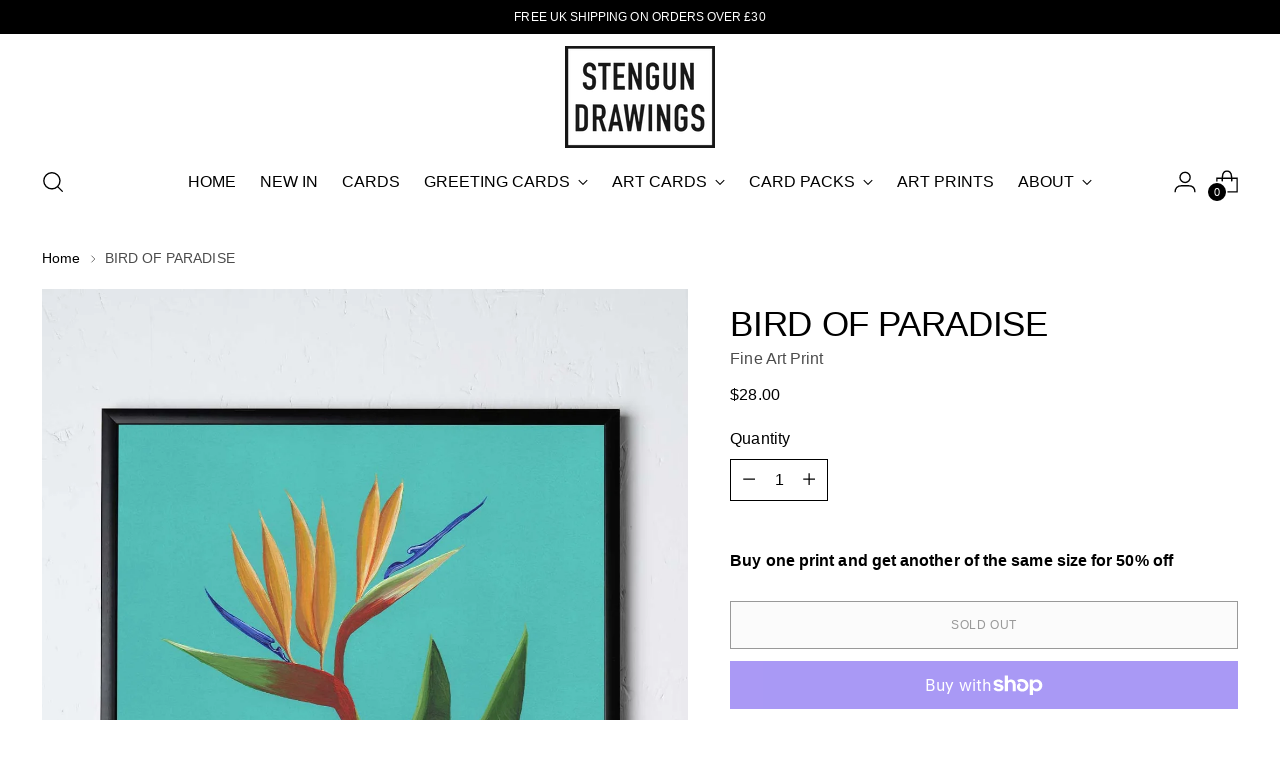

--- FILE ---
content_type: text/html; charset=utf-8
request_url: https://stengundrawings.com/en-us/products/brid-of-paradise-print
body_size: 41412
content:
<!doctype html>

<!--
  ___                 ___           ___           ___
       /  /\                     /__/\         /  /\         /  /\
      /  /:/_                    \  \:\       /  /:/        /  /::\
     /  /:/ /\  ___     ___       \  \:\     /  /:/        /  /:/\:\
    /  /:/ /:/ /__/\   /  /\  ___  \  \:\   /  /:/  ___   /  /:/  \:\
   /__/:/ /:/  \  \:\ /  /:/ /__/\  \__\:\ /__/:/  /  /\ /__/:/ \__\:\
   \  \:\/:/    \  \:\  /:/  \  \:\ /  /:/ \  \:\ /  /:/ \  \:\ /  /:/
    \  \::/      \  \:\/:/    \  \:\  /:/   \  \:\  /:/   \  \:\  /:/
     \  \:\       \  \::/      \  \:\/:/     \  \:\/:/     \  \:\/:/
      \  \:\       \__\/        \  \::/       \  \::/       \  \::/
       \__\/                     \__\/         \__\/         \__\/

  --------------------------------------------------------------------
  #  Stiletto v5.2.0
  #  Documentation: https://help.fluorescent.co/v/stiletto
  #  Purchase: https://themes.shopify.com/themes/stiletto/
  #  A product by Fluorescent: https://fluorescent.co/
  --------------------------------------------------------------------
-->

<html class="no-js" lang="en" style="--announcement-height: 1px;">
  <head>
    <meta charset="UTF-8">
    <meta http-equiv="X-UA-Compatible" content="IE=edge,chrome=1">
    <meta name="viewport" content="width=device-width,initial-scale=1">
    




  <meta name="description" content="Contemporary botanical stationery featuring original artwork by Stengun Drawings. Paper goods available include greeting cards, postcard sets and fine art prints. Biodegradable and plastic free packaging. Designed and printed in the UK.">



    <link rel="canonical" href="https://stengundrawings.com/en-us/products/brid-of-paradise-print">
    <link rel="preconnect" href="https://cdn.shopify.com" crossorigin><link rel="shortcut icon" href="//stengundrawings.com/cdn/shop/files/Stengun_Drawings_Favicon_af1348a4-e519-4d1f-ab01-7b589283dd41.png?crop=center&height=32&v=1681506674&width=32" type="image/png"><title>Bird of Paradise Giclee Print - Stengun Drawings
&ndash; STENGUN DRAWINGS</title>

    





  
  
  
  
  




<meta property="og:url" content="https://stengundrawings.com/en-us/products/brid-of-paradise-print">
<meta property="og:site_name" content="STENGUN DRAWINGS">
<meta property="og:type" content="product">
<meta property="og:title" content="BIRD OF PARADISE">
<meta property="og:description" content="Contemporary botanical stationery featuring original artwork by Stengun Drawings. Paper goods available include greeting cards, postcard sets and fine art prints. Biodegradable and plastic free packaging. Designed and printed in the UK.">
<meta property="og:image" content="http://stengundrawings.com/cdn/shop/products/stengun-drawings-bird-of-paradise-giclee-print.jpg?v=1680806663&width=1024">
<meta property="og:image:secure_url" content="https://stengundrawings.com/cdn/shop/products/stengun-drawings-bird-of-paradise-giclee-print.jpg?v=1680806663&width=1024">
<meta property="og:price:amount" content="28.00">
<meta property="og:price:currency" content="USD">

<meta name="twitter:title" content="BIRD OF PARADISE">
<meta name="twitter:description" content="Contemporary botanical stationery featuring original artwork by Stengun Drawings. Paper goods available include greeting cards, postcard sets and fine art prints. Biodegradable and plastic free packaging. Designed and printed in the UK.">
<meta name="twitter:card" content="summary_large_image">
<meta name="twitter:image" content="https://stengundrawings.com/cdn/shop/products/stengun-drawings-bird-of-paradise-giclee-print.jpg?v=1680806663&width=1024">
<meta name="twitter:image:width" content="480">
<meta name="twitter:image:height" content="480">


    <script>
  console.log('Stiletto v5.2.0 by Fluorescent');

  document.documentElement.className = document.documentElement.className.replace('no-js', '');
  if (window.matchMedia(`(prefers-reduced-motion: reduce)`) === true || window.matchMedia(`(prefers-reduced-motion: reduce)`).matches === true) {
    document.documentElement.classList.add('prefers-reduced-motion');
  } else {
    document.documentElement.classList.add('do-anim');
  }

  window.theme = {
    version: 'v5.2.0',
    themeName: 'Stiletto',
    moneyFormat: "${{amount}}",
    strings: {
      name: "STENGUN DRAWINGS",
      accessibility: {
        play_video: "Play",
        pause_video: "Pause",
        range_lower: "Lower",
        range_upper: "Upper"
      },
      product: {
        no_shipping_rates: "Shipping rate unavailable",
        country_placeholder: "Country\/Region",
        review: "Write a review"
      },
      products: {
        product: {
          unavailable: "Unavailable",
          unitPrice: "Unit price",
          unitPriceSeparator: "per",
          sku: "SKU"
        }
      },
      cart: {
        editCartNote: "Edit order notes",
        addCartNote: "Add order notes",
        quantityError: "You have the maximum number of this product in your cart"
      },
      pagination: {
        viewing: "You’re viewing {{ of }} of {{ total }}",
        products: "products",
        results: "results"
      }
    },
    routes: {
      root: "/en-us",
      cart: {
        base: "/en-us/cart",
        add: "/en-us/cart/add",
        change: "/en-us/cart/change",
        update: "/en-us/cart/update",
        clear: "/en-us/cart/clear",
        // Manual routes until Shopify adds support
        shipping: "/en-us/cart/shipping_rates",
      },
      // Manual routes until Shopify adds support
      products: "/en-us/products",
      productRecommendations: "/en-us/recommendations/products",
      predictive_search_url: '/en-us/search/suggest',
    },
    icons: {
      chevron: "\u003cspan class=\"icon icon-new icon-chevron \"\u003e\n  \u003csvg viewBox=\"0 0 24 24\" fill=\"none\" xmlns=\"http:\/\/www.w3.org\/2000\/svg\"\u003e\u003cpath d=\"M1.875 7.438 12 17.563 22.125 7.438\" stroke=\"currentColor\" stroke-width=\"2\"\/\u003e\u003c\/svg\u003e\n\u003c\/span\u003e\n",
      close: "\u003cspan class=\"icon icon-new icon-close \"\u003e\n  \u003csvg viewBox=\"0 0 24 24\" fill=\"none\" xmlns=\"http:\/\/www.w3.org\/2000\/svg\"\u003e\u003cpath d=\"M2.66 1.34 2 .68.68 2l.66.66 1.32-1.32zm18.68 21.32.66.66L23.32 22l-.66-.66-1.32 1.32zm1.32-20 .66-.66L22 .68l-.66.66 1.32 1.32zM1.34 21.34.68 22 2 23.32l.66-.66-1.32-1.32zm0-18.68 10 10 1.32-1.32-10-10-1.32 1.32zm11.32 10 10-10-1.32-1.32-10 10 1.32 1.32zm-1.32-1.32-10 10 1.32 1.32 10-10-1.32-1.32zm0 1.32 10 10 1.32-1.32-10-10-1.32 1.32z\" fill=\"currentColor\"\/\u003e\u003c\/svg\u003e\n\u003c\/span\u003e\n",
      zoom: "\u003cspan class=\"icon icon-new icon-zoom \"\u003e\n  \u003csvg viewBox=\"0 0 24 24\" fill=\"none\" xmlns=\"http:\/\/www.w3.org\/2000\/svg\"\u003e\u003cpath d=\"M10.3,19.71c5.21,0,9.44-4.23,9.44-9.44S15.51,.83,10.3,.83,.86,5.05,.86,10.27s4.23,9.44,9.44,9.44Z\" fill=\"none\" stroke=\"currentColor\" stroke-linecap=\"round\" stroke-miterlimit=\"10\" stroke-width=\"1.63\"\/\u003e\n        \u003cpath d=\"M5.05,10.27H15.54\" fill=\"none\" stroke=\"currentColor\" stroke-miterlimit=\"10\" stroke-width=\"1.63\"\/\u003e\n        \u003cpath class=\"cross-up\" d=\"M10.3,5.02V15.51\" fill=\"none\" stroke=\"currentColor\" stroke-miterlimit=\"10\" stroke-width=\"1.63\"\/\u003e\n        \u003cpath d=\"M16.92,16.9l6.49,6.49\" fill=\"none\" stroke=\"currentColor\" stroke-miterlimit=\"10\" stroke-width=\"1.63\"\/\u003e\u003c\/svg\u003e\n\u003c\/span\u003e\n"
    },
    coreData: {
      n: "Stiletto",
      v: "v5.2.0",
    }
  }

  window.theme.searchableFields = "product_type,title,variants.title,vendor";

  
</script>

    <style>
  
  
  
  
  
  
  

  :root {
    --color-text: #000000;
    --color-text-8-percent: rgba(0, 0, 0, 0.08);  
    --color-text-alpha: rgba(0, 0, 0, 0.35);
    --color-text-meta: rgba(0, 0, 0, 0.6);
    --color-text-link: #000000;
    --color-text-error: #D02F2E;
    --color-text-success: #478947;

    --color-background: #ffffff;
    --color-background-semi-transparent-80: rgba(255, 255, 255, 0.8);
    --color-background-semi-transparent-90: rgba(255, 255, 255, 0.9);

    --color-background-transparent: rgba(255, 255, 255, 0);
    --color-border: #000000;
    --color-border-meta: rgba(0, 0, 0, 0.6);
    --color-overlay: rgba(0, 0, 0, 0.7);

    --color-background-meta: #f5f5f5;
    --color-background-meta-alpha: rgba(245, 245, 245, 0.6);
    --color-background-darker-meta: #e8e8e8;
    --color-background-darker-meta-alpha: rgba(232, 232, 232, 0.6);
    --color-background-placeholder: #e8e8e8;
    --color-background-placeholder-lighter: #f0f0f0;
    --color-foreground-placeholder: rgba(0, 0, 0, 0.4);

    --color-border-input: #000000;
    --color-border-input-alpha: rgba(0, 0, 0, 0.25);
    --color-text-input: #000000;
    --color-text-input-alpha: rgba(0, 0, 0, 0.04);

    --color-text-button: #ffffff;

    --color-background-button: #000000;
    --color-background-button-alpha: rgba(0, 0, 0, 0.6);
    --color-background-outline-button-alpha: rgba(0, 0, 0, 0.1);
    --color-background-button-hover: #333333;

    --color-icon: rgba(0, 0, 0, 0.4);
    --color-icon-darker: rgba(0, 0, 0, 0.6);

    --color-text-sale-badge: #C31818;
    --color-background-sold-badge: #414141;
    --color-text-sold-badge: #ffffff;

    --color-text-header: #000000;
    --color-text-header-half-transparent: rgba(0, 0, 0, 0.5);

    --color-background-header: #ffffff;
    --color-background-header-transparent: rgba(255, 255, 255, 0);
    --color-icon-header: #000000;
    --color-shadow-header: rgba(0, 0, 0, 0.15);

    --color-background-footer: #ffffff;
    --color-text-footer: #000000;
    --color-text-footer-subdued: rgba(0, 0, 0, 0.7);

    --color-products-sale-price: #C31818;
    --color-products-rating-star: #000000;

    --color-products-stock-good: #798c5e;
    --color-products-stock-medium: #A77A06;
    --color-products-stock-bad: #000000;
    --color-products-stock-bad: #000000;

    --font-logo: Helvetica, Arial, sans-serif;
    --font-logo-weight: 400;
    --font-logo-style: normal;
    --logo-text-transform: uppercase;
    --logo-letter-spacing: 0.0em;

    --font-heading: Helvetica, Arial, sans-serif;
    --font-heading-weight: 400;
    --font-heading-style: normal;
    --font-heading-text-transform: uppercase;
    --font-heading-base-letter-spacing: -0.01em;
    --font-heading-base-size: 47px;

    --font-body: Helvetica, Arial, sans-serif;
    --font-body-weight: 400;
    --font-body-style: normal;
    --font-body-italic: italic;
    --font-body-bold-weight: 700;
    --font-body-base-letter-spacing: 0.005em;
    --font-body-base-size: 16px;

    /* Typography */
    --line-height-heading: 1.1;
    --line-height-subheading: 1.33;
    --line-height-body: 1.5;

    --logo-font-size: 
clamp(1.4rem, 1.1513812154696133rem + 1.0607734806629836vw, 2.0rem)
;

    --font-size-navigation-base: 16px;
    --font-navigation-base-letter-spacing: 0.0em;
    --font-navigation-base-text-transform: uppercase;

    --font-size-heading-display-1: 
clamp(3.525rem, 3.1598411602209944rem + 1.5580110497237567vw, 4.40625rem)
;
    --font-size-heading-display-2: 
clamp(3.13255rem, 2.8080455110497238rem + 1.3845524861878453vw, 3.9156875rem)
;
    --font-size-heading-display-3: 
clamp(2.74151rem, 2.4575137983425415rem + 1.2117171270718232vw, 3.4268875rem)
;
    --font-size-heading-1-base: 
clamp(2.35rem, 2.106560773480663rem + 1.0386740331491713vw, 2.9375rem)
;
    --font-size-heading-2-base: 
clamp(2.05625rem, 1.8432406767955802rem + 0.9088397790055248vw, 2.5703125rem)
;
    --font-size-heading-3-base: 
clamp(1.7625rem, 1.5799205801104972rem + 0.7790055248618784vw, 2.203125rem)
;
    --font-size-heading-4-base: 
clamp(1.37005rem, 1.2281249309392266rem + 0.6055469613259669vw, 1.7125625rem)
;
    --font-size-heading-5-base: 
clamp(1.175rem, 1.0532803867403315rem + 0.5193370165745856vw, 1.46875rem)
;
    --font-size-heading-6-base: 
clamp(0.9776rem, 0.8763292817679558rem + 0.4320883977900552vw, 1.222rem)
;
    --font-size-body-400: 
clamp(1.666rem, 1.666rem + 0.0vw, 1.666rem)
;
    --font-size-body-350: 
clamp(1.555rem, 1.555rem + 0.0vw, 1.555rem)
;
    --font-size-body-300: 
clamp(1.444rem, 1.444rem + 0.0vw, 1.444rem)
;
    --font-size-body-250: 
clamp(1.333rem, 1.333rem + 0.0vw, 1.333rem)
;
    --font-size-body-200: 
clamp(1.222rem, 1.222rem + 0.0vw, 1.222rem)
;
    --font-size-body-150: 
clamp(1.111rem, 1.111rem + 0.0vw, 1.111rem)
;
    --font-size-body-100: 
clamp(1.0rem, 1.0rem + 0.0vw, 1.0rem)
;
    --font-size-body-75: 
clamp(0.888rem, 0.888rem + 0.0vw, 0.888rem)
;
    --font-size-body-60: 
clamp(0.8222rem, 0.8222rem + 0.0vw, 0.8222rem)
;
    --font-size-body-50: 
clamp(0.777rem, 0.777rem + 0.0vw, 0.777rem)
;
    --font-size-body-25: 
clamp(0.722rem, 0.722rem + 0.0vw, 0.722rem)
;
    --font-size-body-20: 
clamp(0.666rem, 0.666rem + 0.0vw, 0.666rem)
;

    /* Buttons */
    
      --button-padding-multiplier: 1;
      --font-size-button: var(--font-size-body-50);
      --font-size-button-x-small: var(--font-size-body-25);
    

    --font-button-text-transform: uppercase;
    --button-letter-spacing: 0.05em;
    --line-height-button: 1.45;

    /* Product badges */
    
      --font-size-product-badge: var(--font-size-body-25);
    

    --font-product-badge-text-transform: none;

    /* Product listing titles */
    
      --font-size-listing-title: var(--font-size-body-60);
    

    --font-product-listing-title-text-transform: uppercase;
    --font-product-listing-title-base-letter-spacing: 0.005em;

    /* Shopify pay specific */
    --payment-terms-background-color: #f5f5f5;
  }

  @supports not (font-size: clamp(10px, 3.3vw, 20px)) {
    :root {
      --logo-font-size: 
1.7rem
;
      --font-size-heading-display-1: 
3.965625rem
;
      --font-size-heading-display-2: 
3.52411875rem
;
      --font-size-heading-display-3: 
3.08419875rem
;
      --font-size-heading-1-base: 
2.64375rem
;
      --font-size-heading-2-base: 
2.31328125rem
;
      --font-size-heading-3-base: 
1.9828125rem
;
      --font-size-heading-4-base: 
1.54130625rem
;
      --font-size-heading-5-base: 
1.321875rem
;
      --font-size-heading-6-base: 
1.0998rem
;
      --font-size-body-400: 
1.666rem
;
      --font-size-body-350: 
1.555rem
;
      --font-size-body-300: 
1.444rem
;
      --font-size-body-250: 
1.333rem
;
      --font-size-body-200: 
1.222rem
;
      --font-size-body-150: 
1.111rem
;
      --font-size-body-100: 
1.0rem
;
      --font-size-body-75: 
0.888rem
;
      --font-size-body-60: 
0.8222rem
;
      --font-size-body-50: 
0.777rem
;
      --font-size-body-25: 
0.722rem
;
      --font-size-body-20: 
0.666rem
;
    }
  }.product-badge[data-handle="responsible"]{
        color: #3C9342;
      }
    
.product-badge[data-handle="best-seller"]{
        color: #7e6b45;
      }
    
.product-badge[data-handle="new"]{
        color: #000000;
      }
    

</style>

<script>
  flu = window.flu || {};
  flu.chunks = {
    photoswipe: "//stengundrawings.com/cdn/shop/t/16/assets/photoswipe-chunk.js?v=18659099751219271031763548946",
    swiper: "//stengundrawings.com/cdn/shop/t/16/assets/swiper-chunk.js?v=73725226959832986321763548947",
    nouislider: "//stengundrawings.com/cdn/shop/t/16/assets/nouislider-chunk.js?v=131351027671466727271763548946",
    polyfillInert: "//stengundrawings.com/cdn/shop/t/16/assets/polyfill-inert-chunk.js?v=9775187524458939151763548946",
    polyfillResizeObserver: "//stengundrawings.com/cdn/shop/t/16/assets/polyfill-resize-observer-chunk.js?v=1302",
  };
</script>





  <script type="module" src="//stengundrawings.com/cdn/shop/t/16/assets/theme.min.js?v=127749632583424768491763548947"></script>










<script defer>
  var defineVH = function () {
    document.documentElement.style.setProperty('--vh', window.innerHeight * 0.01 + 'px');
  };
  window.addEventListener('resize', defineVH);
  window.addEventListener('orientationchange', defineVH);
  defineVH();
</script>

<link href="//stengundrawings.com/cdn/shop/t/16/assets/theme.css?v=121237803845034057291763548947" rel="stylesheet" type="text/css" media="all" />


<script>window.performance && window.performance.mark && window.performance.mark('shopify.content_for_header.start');</script><meta id="shopify-digital-wallet" name="shopify-digital-wallet" content="/50924617933/digital_wallets/dialog">
<meta name="shopify-checkout-api-token" content="f7460a7646baa572f8c6ea686226bc1e">
<meta id="in-context-paypal-metadata" data-shop-id="50924617933" data-venmo-supported="false" data-environment="production" data-locale="en_US" data-paypal-v4="true" data-currency="USD">
<link rel="alternate" hreflang="x-default" href="https://stengundrawings.com/products/brid-of-paradise-print">
<link rel="alternate" hreflang="en" href="https://stengundrawings.com/products/brid-of-paradise-print">
<link rel="alternate" hreflang="fr" href="https://stengundrawings.com/fr/products/brid-of-paradise-print">
<link rel="alternate" hreflang="es" href="https://stengundrawings.com/es/products/brid-of-paradise-print">
<link rel="alternate" hreflang="en-US" href="https://stengundrawings.com/en-us/products/brid-of-paradise-print">
<link rel="alternate" hreflang="en-AU" href="https://stengundrawings.com/en-au/products/brid-of-paradise-print">
<link rel="alternate" hreflang="en-BE" href="https://stengundrawings.com/en-eu/products/brid-of-paradise-print">
<link rel="alternate" hreflang="en-FR" href="https://stengundrawings.com/en-eu/products/brid-of-paradise-print">
<link rel="alternate" hreflang="en-DE" href="https://stengundrawings.com/en-eu/products/brid-of-paradise-print">
<link rel="alternate" hreflang="en-IE" href="https://stengundrawings.com/en-eu/products/brid-of-paradise-print">
<link rel="alternate" hreflang="en-IT" href="https://stengundrawings.com/en-eu/products/brid-of-paradise-print">
<link rel="alternate" hreflang="en-NL" href="https://stengundrawings.com/en-eu/products/brid-of-paradise-print">
<link rel="alternate" hreflang="en-ES" href="https://stengundrawings.com/en-eu/products/brid-of-paradise-print">
<link rel="alternate" hreflang="en-SE" href="https://stengundrawings.com/en-eu/products/brid-of-paradise-print">
<link rel="alternate" hreflang="en-CH" href="https://stengundrawings.com/en-eu/products/brid-of-paradise-print">
<link rel="alternate" hreflang="en-JP" href="https://stengundrawings.com/en-jp/products/brid-of-paradise-print">
<link rel="alternate" hreflang="ja-JP" href="https://stengundrawings.com/ja-jp/products/brid-of-paradise-print">
<link rel="alternate" hreflang="en-CA" href="https://stengundrawings.com/en-ca/products/brid-of-paradise-print">
<link rel="alternate" type="application/json+oembed" href="https://stengundrawings.com/en-us/products/brid-of-paradise-print.oembed">
<script async="async" src="/checkouts/internal/preloads.js?locale=en-US"></script>
<link rel="preconnect" href="https://shop.app" crossorigin="anonymous">
<script async="async" src="https://shop.app/checkouts/internal/preloads.js?locale=en-US&shop_id=50924617933" crossorigin="anonymous"></script>
<script id="apple-pay-shop-capabilities" type="application/json">{"shopId":50924617933,"countryCode":"GB","currencyCode":"USD","merchantCapabilities":["supports3DS"],"merchantId":"gid:\/\/shopify\/Shop\/50924617933","merchantName":"STENGUN DRAWINGS","requiredBillingContactFields":["postalAddress","email"],"requiredShippingContactFields":["postalAddress","email"],"shippingType":"shipping","supportedNetworks":["visa","maestro","masterCard","amex","discover","elo"],"total":{"type":"pending","label":"STENGUN DRAWINGS","amount":"1.00"},"shopifyPaymentsEnabled":true,"supportsSubscriptions":true}</script>
<script id="shopify-features" type="application/json">{"accessToken":"f7460a7646baa572f8c6ea686226bc1e","betas":["rich-media-storefront-analytics"],"domain":"stengundrawings.com","predictiveSearch":true,"shopId":50924617933,"locale":"en"}</script>
<script>var Shopify = Shopify || {};
Shopify.shop = "stengun-drawings.myshopify.com";
Shopify.locale = "en";
Shopify.currency = {"active":"USD","rate":"1.3959312"};
Shopify.country = "US";
Shopify.theme = {"name":"Updated copy of Stengun B2C Sep 2025","id":159559254221,"schema_name":"Stiletto","schema_version":"5.2.0","theme_store_id":1621,"role":"main"};
Shopify.theme.handle = "null";
Shopify.theme.style = {"id":null,"handle":null};
Shopify.cdnHost = "stengundrawings.com/cdn";
Shopify.routes = Shopify.routes || {};
Shopify.routes.root = "/en-us/";</script>
<script type="module">!function(o){(o.Shopify=o.Shopify||{}).modules=!0}(window);</script>
<script>!function(o){function n(){var o=[];function n(){o.push(Array.prototype.slice.apply(arguments))}return n.q=o,n}var t=o.Shopify=o.Shopify||{};t.loadFeatures=n(),t.autoloadFeatures=n()}(window);</script>
<script>
  window.ShopifyPay = window.ShopifyPay || {};
  window.ShopifyPay.apiHost = "shop.app\/pay";
  window.ShopifyPay.redirectState = null;
</script>
<script id="shop-js-analytics" type="application/json">{"pageType":"product"}</script>
<script defer="defer" async type="module" src="//stengundrawings.com/cdn/shopifycloud/shop-js/modules/v2/client.init-shop-cart-sync_BN7fPSNr.en.esm.js"></script>
<script defer="defer" async type="module" src="//stengundrawings.com/cdn/shopifycloud/shop-js/modules/v2/chunk.common_Cbph3Kss.esm.js"></script>
<script defer="defer" async type="module" src="//stengundrawings.com/cdn/shopifycloud/shop-js/modules/v2/chunk.modal_DKumMAJ1.esm.js"></script>
<script type="module">
  await import("//stengundrawings.com/cdn/shopifycloud/shop-js/modules/v2/client.init-shop-cart-sync_BN7fPSNr.en.esm.js");
await import("//stengundrawings.com/cdn/shopifycloud/shop-js/modules/v2/chunk.common_Cbph3Kss.esm.js");
await import("//stengundrawings.com/cdn/shopifycloud/shop-js/modules/v2/chunk.modal_DKumMAJ1.esm.js");

  window.Shopify.SignInWithShop?.initShopCartSync?.({"fedCMEnabled":true,"windoidEnabled":true});

</script>
<script>
  window.Shopify = window.Shopify || {};
  if (!window.Shopify.featureAssets) window.Shopify.featureAssets = {};
  window.Shopify.featureAssets['shop-js'] = {"shop-cart-sync":["modules/v2/client.shop-cart-sync_CJVUk8Jm.en.esm.js","modules/v2/chunk.common_Cbph3Kss.esm.js","modules/v2/chunk.modal_DKumMAJ1.esm.js"],"init-fed-cm":["modules/v2/client.init-fed-cm_7Fvt41F4.en.esm.js","modules/v2/chunk.common_Cbph3Kss.esm.js","modules/v2/chunk.modal_DKumMAJ1.esm.js"],"init-shop-email-lookup-coordinator":["modules/v2/client.init-shop-email-lookup-coordinator_Cc088_bR.en.esm.js","modules/v2/chunk.common_Cbph3Kss.esm.js","modules/v2/chunk.modal_DKumMAJ1.esm.js"],"init-windoid":["modules/v2/client.init-windoid_hPopwJRj.en.esm.js","modules/v2/chunk.common_Cbph3Kss.esm.js","modules/v2/chunk.modal_DKumMAJ1.esm.js"],"shop-button":["modules/v2/client.shop-button_B0jaPSNF.en.esm.js","modules/v2/chunk.common_Cbph3Kss.esm.js","modules/v2/chunk.modal_DKumMAJ1.esm.js"],"shop-cash-offers":["modules/v2/client.shop-cash-offers_DPIskqss.en.esm.js","modules/v2/chunk.common_Cbph3Kss.esm.js","modules/v2/chunk.modal_DKumMAJ1.esm.js"],"shop-toast-manager":["modules/v2/client.shop-toast-manager_CK7RT69O.en.esm.js","modules/v2/chunk.common_Cbph3Kss.esm.js","modules/v2/chunk.modal_DKumMAJ1.esm.js"],"init-shop-cart-sync":["modules/v2/client.init-shop-cart-sync_BN7fPSNr.en.esm.js","modules/v2/chunk.common_Cbph3Kss.esm.js","modules/v2/chunk.modal_DKumMAJ1.esm.js"],"init-customer-accounts-sign-up":["modules/v2/client.init-customer-accounts-sign-up_CfPf4CXf.en.esm.js","modules/v2/client.shop-login-button_DeIztwXF.en.esm.js","modules/v2/chunk.common_Cbph3Kss.esm.js","modules/v2/chunk.modal_DKumMAJ1.esm.js"],"pay-button":["modules/v2/client.pay-button_CgIwFSYN.en.esm.js","modules/v2/chunk.common_Cbph3Kss.esm.js","modules/v2/chunk.modal_DKumMAJ1.esm.js"],"init-customer-accounts":["modules/v2/client.init-customer-accounts_DQ3x16JI.en.esm.js","modules/v2/client.shop-login-button_DeIztwXF.en.esm.js","modules/v2/chunk.common_Cbph3Kss.esm.js","modules/v2/chunk.modal_DKumMAJ1.esm.js"],"avatar":["modules/v2/client.avatar_BTnouDA3.en.esm.js"],"init-shop-for-new-customer-accounts":["modules/v2/client.init-shop-for-new-customer-accounts_CsZy_esa.en.esm.js","modules/v2/client.shop-login-button_DeIztwXF.en.esm.js","modules/v2/chunk.common_Cbph3Kss.esm.js","modules/v2/chunk.modal_DKumMAJ1.esm.js"],"shop-follow-button":["modules/v2/client.shop-follow-button_BRMJjgGd.en.esm.js","modules/v2/chunk.common_Cbph3Kss.esm.js","modules/v2/chunk.modal_DKumMAJ1.esm.js"],"checkout-modal":["modules/v2/client.checkout-modal_B9Drz_yf.en.esm.js","modules/v2/chunk.common_Cbph3Kss.esm.js","modules/v2/chunk.modal_DKumMAJ1.esm.js"],"shop-login-button":["modules/v2/client.shop-login-button_DeIztwXF.en.esm.js","modules/v2/chunk.common_Cbph3Kss.esm.js","modules/v2/chunk.modal_DKumMAJ1.esm.js"],"lead-capture":["modules/v2/client.lead-capture_DXYzFM3R.en.esm.js","modules/v2/chunk.common_Cbph3Kss.esm.js","modules/v2/chunk.modal_DKumMAJ1.esm.js"],"shop-login":["modules/v2/client.shop-login_CA5pJqmO.en.esm.js","modules/v2/chunk.common_Cbph3Kss.esm.js","modules/v2/chunk.modal_DKumMAJ1.esm.js"],"payment-terms":["modules/v2/client.payment-terms_BxzfvcZJ.en.esm.js","modules/v2/chunk.common_Cbph3Kss.esm.js","modules/v2/chunk.modal_DKumMAJ1.esm.js"]};
</script>
<script>(function() {
  var isLoaded = false;
  function asyncLoad() {
    if (isLoaded) return;
    isLoaded = true;
    var urls = ["https:\/\/ecommplugins-scripts.trustpilot.com\/v2.1\/js\/header.min.js?settings=eyJrZXkiOiJKQ2lkY2RhQ2x3YlF4djdHIiwicyI6InNrdSJ9\u0026v=2.5\u0026shop=stengun-drawings.myshopify.com","https:\/\/ecommplugins-trustboxsettings.trustpilot.com\/stengun-drawings.myshopify.com.js?settings=1677689522608\u0026shop=stengun-drawings.myshopify.com","https:\/\/widget.trustpilot.com\/bootstrap\/v5\/tp.widget.sync.bootstrap.min.js?shop=stengun-drawings.myshopify.com","https:\/\/ecommerce-editor-connector.live.gelato.tech\/ecommerce-editor\/v1\/shopify.esm.js?c=8ff71b3e-8b71-415c-b2df-b73b7e1bf129\u0026s=e5738a1a-80b3-4d48-8f62-8c2a8940296d\u0026shop=stengun-drawings.myshopify.com"];
    for (var i = 0; i < urls.length; i++) {
      var s = document.createElement('script');
      s.type = 'text/javascript';
      s.async = true;
      s.src = urls[i];
      var x = document.getElementsByTagName('script')[0];
      x.parentNode.insertBefore(s, x);
    }
  };
  if(window.attachEvent) {
    window.attachEvent('onload', asyncLoad);
  } else {
    window.addEventListener('load', asyncLoad, false);
  }
})();</script>
<script id="__st">var __st={"a":50924617933,"offset":0,"reqid":"84375efc-15cb-4791-ace9-e452b607241f-1769820796","pageurl":"stengundrawings.com\/en-us\/products\/brid-of-paradise-print","u":"044c9ea1a394","p":"product","rtyp":"product","rid":6054923239629};</script>
<script>window.ShopifyPaypalV4VisibilityTracking = true;</script>
<script id="captcha-bootstrap">!function(){'use strict';const t='contact',e='account',n='new_comment',o=[[t,t],['blogs',n],['comments',n],[t,'customer']],c=[[e,'customer_login'],[e,'guest_login'],[e,'recover_customer_password'],[e,'create_customer']],r=t=>t.map((([t,e])=>`form[action*='/${t}']:not([data-nocaptcha='true']) input[name='form_type'][value='${e}']`)).join(','),a=t=>()=>t?[...document.querySelectorAll(t)].map((t=>t.form)):[];function s(){const t=[...o],e=r(t);return a(e)}const i='password',u='form_key',d=['recaptcha-v3-token','g-recaptcha-response','h-captcha-response',i],f=()=>{try{return window.sessionStorage}catch{return}},m='__shopify_v',_=t=>t.elements[u];function p(t,e,n=!1){try{const o=window.sessionStorage,c=JSON.parse(o.getItem(e)),{data:r}=function(t){const{data:e,action:n}=t;return t[m]||n?{data:e,action:n}:{data:t,action:n}}(c);for(const[e,n]of Object.entries(r))t.elements[e]&&(t.elements[e].value=n);n&&o.removeItem(e)}catch(o){console.error('form repopulation failed',{error:o})}}const l='form_type',E='cptcha';function T(t){t.dataset[E]=!0}const w=window,h=w.document,L='Shopify',v='ce_forms',y='captcha';let A=!1;((t,e)=>{const n=(g='f06e6c50-85a8-45c8-87d0-21a2b65856fe',I='https://cdn.shopify.com/shopifycloud/storefront-forms-hcaptcha/ce_storefront_forms_captcha_hcaptcha.v1.5.2.iife.js',D={infoText:'Protected by hCaptcha',privacyText:'Privacy',termsText:'Terms'},(t,e,n)=>{const o=w[L][v],c=o.bindForm;if(c)return c(t,g,e,D).then(n);var r;o.q.push([[t,g,e,D],n]),r=I,A||(h.body.append(Object.assign(h.createElement('script'),{id:'captcha-provider',async:!0,src:r})),A=!0)});var g,I,D;w[L]=w[L]||{},w[L][v]=w[L][v]||{},w[L][v].q=[],w[L][y]=w[L][y]||{},w[L][y].protect=function(t,e){n(t,void 0,e),T(t)},Object.freeze(w[L][y]),function(t,e,n,w,h,L){const[v,y,A,g]=function(t,e,n){const i=e?o:[],u=t?c:[],d=[...i,...u],f=r(d),m=r(i),_=r(d.filter((([t,e])=>n.includes(e))));return[a(f),a(m),a(_),s()]}(w,h,L),I=t=>{const e=t.target;return e instanceof HTMLFormElement?e:e&&e.form},D=t=>v().includes(t);t.addEventListener('submit',(t=>{const e=I(t);if(!e)return;const n=D(e)&&!e.dataset.hcaptchaBound&&!e.dataset.recaptchaBound,o=_(e),c=g().includes(e)&&(!o||!o.value);(n||c)&&t.preventDefault(),c&&!n&&(function(t){try{if(!f())return;!function(t){const e=f();if(!e)return;const n=_(t);if(!n)return;const o=n.value;o&&e.removeItem(o)}(t);const e=Array.from(Array(32),(()=>Math.random().toString(36)[2])).join('');!function(t,e){_(t)||t.append(Object.assign(document.createElement('input'),{type:'hidden',name:u})),t.elements[u].value=e}(t,e),function(t,e){const n=f();if(!n)return;const o=[...t.querySelectorAll(`input[type='${i}']`)].map((({name:t})=>t)),c=[...d,...o],r={};for(const[a,s]of new FormData(t).entries())c.includes(a)||(r[a]=s);n.setItem(e,JSON.stringify({[m]:1,action:t.action,data:r}))}(t,e)}catch(e){console.error('failed to persist form',e)}}(e),e.submit())}));const S=(t,e)=>{t&&!t.dataset[E]&&(n(t,e.some((e=>e===t))),T(t))};for(const o of['focusin','change'])t.addEventListener(o,(t=>{const e=I(t);D(e)&&S(e,y())}));const B=e.get('form_key'),M=e.get(l),P=B&&M;t.addEventListener('DOMContentLoaded',(()=>{const t=y();if(P)for(const e of t)e.elements[l].value===M&&p(e,B);[...new Set([...A(),...v().filter((t=>'true'===t.dataset.shopifyCaptcha))])].forEach((e=>S(e,t)))}))}(h,new URLSearchParams(w.location.search),n,t,e,['guest_login'])})(!0,!0)}();</script>
<script integrity="sha256-4kQ18oKyAcykRKYeNunJcIwy7WH5gtpwJnB7kiuLZ1E=" data-source-attribution="shopify.loadfeatures" defer="defer" src="//stengundrawings.com/cdn/shopifycloud/storefront/assets/storefront/load_feature-a0a9edcb.js" crossorigin="anonymous"></script>
<script crossorigin="anonymous" defer="defer" src="//stengundrawings.com/cdn/shopifycloud/storefront/assets/shopify_pay/storefront-65b4c6d7.js?v=20250812"></script>
<script data-source-attribution="shopify.dynamic_checkout.dynamic.init">var Shopify=Shopify||{};Shopify.PaymentButton=Shopify.PaymentButton||{isStorefrontPortableWallets:!0,init:function(){window.Shopify.PaymentButton.init=function(){};var t=document.createElement("script");t.src="https://stengundrawings.com/cdn/shopifycloud/portable-wallets/latest/portable-wallets.en.js",t.type="module",document.head.appendChild(t)}};
</script>
<script data-source-attribution="shopify.dynamic_checkout.buyer_consent">
  function portableWalletsHideBuyerConsent(e){var t=document.getElementById("shopify-buyer-consent"),n=document.getElementById("shopify-subscription-policy-button");t&&n&&(t.classList.add("hidden"),t.setAttribute("aria-hidden","true"),n.removeEventListener("click",e))}function portableWalletsShowBuyerConsent(e){var t=document.getElementById("shopify-buyer-consent"),n=document.getElementById("shopify-subscription-policy-button");t&&n&&(t.classList.remove("hidden"),t.removeAttribute("aria-hidden"),n.addEventListener("click",e))}window.Shopify?.PaymentButton&&(window.Shopify.PaymentButton.hideBuyerConsent=portableWalletsHideBuyerConsent,window.Shopify.PaymentButton.showBuyerConsent=portableWalletsShowBuyerConsent);
</script>
<script>
  function portableWalletsCleanup(e){e&&e.src&&console.error("Failed to load portable wallets script "+e.src);var t=document.querySelectorAll("shopify-accelerated-checkout .shopify-payment-button__skeleton, shopify-accelerated-checkout-cart .wallet-cart-button__skeleton"),e=document.getElementById("shopify-buyer-consent");for(let e=0;e<t.length;e++)t[e].remove();e&&e.remove()}function portableWalletsNotLoadedAsModule(e){e instanceof ErrorEvent&&"string"==typeof e.message&&e.message.includes("import.meta")&&"string"==typeof e.filename&&e.filename.includes("portable-wallets")&&(window.removeEventListener("error",portableWalletsNotLoadedAsModule),window.Shopify.PaymentButton.failedToLoad=e,"loading"===document.readyState?document.addEventListener("DOMContentLoaded",window.Shopify.PaymentButton.init):window.Shopify.PaymentButton.init())}window.addEventListener("error",portableWalletsNotLoadedAsModule);
</script>

<script type="module" src="https://stengundrawings.com/cdn/shopifycloud/portable-wallets/latest/portable-wallets.en.js" onError="portableWalletsCleanup(this)" crossorigin="anonymous"></script>
<script nomodule>
  document.addEventListener("DOMContentLoaded", portableWalletsCleanup);
</script>

<link id="shopify-accelerated-checkout-styles" rel="stylesheet" media="screen" href="https://stengundrawings.com/cdn/shopifycloud/portable-wallets/latest/accelerated-checkout-backwards-compat.css" crossorigin="anonymous">
<style id="shopify-accelerated-checkout-cart">
        #shopify-buyer-consent {
  margin-top: 1em;
  display: inline-block;
  width: 100%;
}

#shopify-buyer-consent.hidden {
  display: none;
}

#shopify-subscription-policy-button {
  background: none;
  border: none;
  padding: 0;
  text-decoration: underline;
  font-size: inherit;
  cursor: pointer;
}

#shopify-subscription-policy-button::before {
  box-shadow: none;
}

      </style>

<script>window.performance && window.performance.mark && window.performance.mark('shopify.content_for_header.end');</script>
  <link href="https://monorail-edge.shopifysvc.com" rel="dns-prefetch">
<script>(function(){if ("sendBeacon" in navigator && "performance" in window) {try {var session_token_from_headers = performance.getEntriesByType('navigation')[0].serverTiming.find(x => x.name == '_s').description;} catch {var session_token_from_headers = undefined;}var session_cookie_matches = document.cookie.match(/_shopify_s=([^;]*)/);var session_token_from_cookie = session_cookie_matches && session_cookie_matches.length === 2 ? session_cookie_matches[1] : "";var session_token = session_token_from_headers || session_token_from_cookie || "";function handle_abandonment_event(e) {var entries = performance.getEntries().filter(function(entry) {return /monorail-edge.shopifysvc.com/.test(entry.name);});if (!window.abandonment_tracked && entries.length === 0) {window.abandonment_tracked = true;var currentMs = Date.now();var navigation_start = performance.timing.navigationStart;var payload = {shop_id: 50924617933,url: window.location.href,navigation_start,duration: currentMs - navigation_start,session_token,page_type: "product"};window.navigator.sendBeacon("https://monorail-edge.shopifysvc.com/v1/produce", JSON.stringify({schema_id: "online_store_buyer_site_abandonment/1.1",payload: payload,metadata: {event_created_at_ms: currentMs,event_sent_at_ms: currentMs}}));}}window.addEventListener('pagehide', handle_abandonment_event);}}());</script>
<script id="web-pixels-manager-setup">(function e(e,d,r,n,o){if(void 0===o&&(o={}),!Boolean(null===(a=null===(i=window.Shopify)||void 0===i?void 0:i.analytics)||void 0===a?void 0:a.replayQueue)){var i,a;window.Shopify=window.Shopify||{};var t=window.Shopify;t.analytics=t.analytics||{};var s=t.analytics;s.replayQueue=[],s.publish=function(e,d,r){return s.replayQueue.push([e,d,r]),!0};try{self.performance.mark("wpm:start")}catch(e){}var l=function(){var e={modern:/Edge?\/(1{2}[4-9]|1[2-9]\d|[2-9]\d{2}|\d{4,})\.\d+(\.\d+|)|Firefox\/(1{2}[4-9]|1[2-9]\d|[2-9]\d{2}|\d{4,})\.\d+(\.\d+|)|Chrom(ium|e)\/(9{2}|\d{3,})\.\d+(\.\d+|)|(Maci|X1{2}).+ Version\/(15\.\d+|(1[6-9]|[2-9]\d|\d{3,})\.\d+)([,.]\d+|)( \(\w+\)|)( Mobile\/\w+|) Safari\/|Chrome.+OPR\/(9{2}|\d{3,})\.\d+\.\d+|(CPU[ +]OS|iPhone[ +]OS|CPU[ +]iPhone|CPU IPhone OS|CPU iPad OS)[ +]+(15[._]\d+|(1[6-9]|[2-9]\d|\d{3,})[._]\d+)([._]\d+|)|Android:?[ /-](13[3-9]|1[4-9]\d|[2-9]\d{2}|\d{4,})(\.\d+|)(\.\d+|)|Android.+Firefox\/(13[5-9]|1[4-9]\d|[2-9]\d{2}|\d{4,})\.\d+(\.\d+|)|Android.+Chrom(ium|e)\/(13[3-9]|1[4-9]\d|[2-9]\d{2}|\d{4,})\.\d+(\.\d+|)|SamsungBrowser\/([2-9]\d|\d{3,})\.\d+/,legacy:/Edge?\/(1[6-9]|[2-9]\d|\d{3,})\.\d+(\.\d+|)|Firefox\/(5[4-9]|[6-9]\d|\d{3,})\.\d+(\.\d+|)|Chrom(ium|e)\/(5[1-9]|[6-9]\d|\d{3,})\.\d+(\.\d+|)([\d.]+$|.*Safari\/(?![\d.]+ Edge\/[\d.]+$))|(Maci|X1{2}).+ Version\/(10\.\d+|(1[1-9]|[2-9]\d|\d{3,})\.\d+)([,.]\d+|)( \(\w+\)|)( Mobile\/\w+|) Safari\/|Chrome.+OPR\/(3[89]|[4-9]\d|\d{3,})\.\d+\.\d+|(CPU[ +]OS|iPhone[ +]OS|CPU[ +]iPhone|CPU IPhone OS|CPU iPad OS)[ +]+(10[._]\d+|(1[1-9]|[2-9]\d|\d{3,})[._]\d+)([._]\d+|)|Android:?[ /-](13[3-9]|1[4-9]\d|[2-9]\d{2}|\d{4,})(\.\d+|)(\.\d+|)|Mobile Safari.+OPR\/([89]\d|\d{3,})\.\d+\.\d+|Android.+Firefox\/(13[5-9]|1[4-9]\d|[2-9]\d{2}|\d{4,})\.\d+(\.\d+|)|Android.+Chrom(ium|e)\/(13[3-9]|1[4-9]\d|[2-9]\d{2}|\d{4,})\.\d+(\.\d+|)|Android.+(UC? ?Browser|UCWEB|U3)[ /]?(15\.([5-9]|\d{2,})|(1[6-9]|[2-9]\d|\d{3,})\.\d+)\.\d+|SamsungBrowser\/(5\.\d+|([6-9]|\d{2,})\.\d+)|Android.+MQ{2}Browser\/(14(\.(9|\d{2,})|)|(1[5-9]|[2-9]\d|\d{3,})(\.\d+|))(\.\d+|)|K[Aa][Ii]OS\/(3\.\d+|([4-9]|\d{2,})\.\d+)(\.\d+|)/},d=e.modern,r=e.legacy,n=navigator.userAgent;return n.match(d)?"modern":n.match(r)?"legacy":"unknown"}(),u="modern"===l?"modern":"legacy",c=(null!=n?n:{modern:"",legacy:""})[u],f=function(e){return[e.baseUrl,"/wpm","/b",e.hashVersion,"modern"===e.buildTarget?"m":"l",".js"].join("")}({baseUrl:d,hashVersion:r,buildTarget:u}),m=function(e){var d=e.version,r=e.bundleTarget,n=e.surface,o=e.pageUrl,i=e.monorailEndpoint;return{emit:function(e){var a=e.status,t=e.errorMsg,s=(new Date).getTime(),l=JSON.stringify({metadata:{event_sent_at_ms:s},events:[{schema_id:"web_pixels_manager_load/3.1",payload:{version:d,bundle_target:r,page_url:o,status:a,surface:n,error_msg:t},metadata:{event_created_at_ms:s}}]});if(!i)return console&&console.warn&&console.warn("[Web Pixels Manager] No Monorail endpoint provided, skipping logging."),!1;try{return self.navigator.sendBeacon.bind(self.navigator)(i,l)}catch(e){}var u=new XMLHttpRequest;try{return u.open("POST",i,!0),u.setRequestHeader("Content-Type","text/plain"),u.send(l),!0}catch(e){return console&&console.warn&&console.warn("[Web Pixels Manager] Got an unhandled error while logging to Monorail."),!1}}}}({version:r,bundleTarget:l,surface:e.surface,pageUrl:self.location.href,monorailEndpoint:e.monorailEndpoint});try{o.browserTarget=l,function(e){var d=e.src,r=e.async,n=void 0===r||r,o=e.onload,i=e.onerror,a=e.sri,t=e.scriptDataAttributes,s=void 0===t?{}:t,l=document.createElement("script"),u=document.querySelector("head"),c=document.querySelector("body");if(l.async=n,l.src=d,a&&(l.integrity=a,l.crossOrigin="anonymous"),s)for(var f in s)if(Object.prototype.hasOwnProperty.call(s,f))try{l.dataset[f]=s[f]}catch(e){}if(o&&l.addEventListener("load",o),i&&l.addEventListener("error",i),u)u.appendChild(l);else{if(!c)throw new Error("Did not find a head or body element to append the script");c.appendChild(l)}}({src:f,async:!0,onload:function(){if(!function(){var e,d;return Boolean(null===(d=null===(e=window.Shopify)||void 0===e?void 0:e.analytics)||void 0===d?void 0:d.initialized)}()){var d=window.webPixelsManager.init(e)||void 0;if(d){var r=window.Shopify.analytics;r.replayQueue.forEach((function(e){var r=e[0],n=e[1],o=e[2];d.publishCustomEvent(r,n,o)})),r.replayQueue=[],r.publish=d.publishCustomEvent,r.visitor=d.visitor,r.initialized=!0}}},onerror:function(){return m.emit({status:"failed",errorMsg:"".concat(f," has failed to load")})},sri:function(e){var d=/^sha384-[A-Za-z0-9+/=]+$/;return"string"==typeof e&&d.test(e)}(c)?c:"",scriptDataAttributes:o}),m.emit({status:"loading"})}catch(e){m.emit({status:"failed",errorMsg:(null==e?void 0:e.message)||"Unknown error"})}}})({shopId: 50924617933,storefrontBaseUrl: "https://stengundrawings.com",extensionsBaseUrl: "https://extensions.shopifycdn.com/cdn/shopifycloud/web-pixels-manager",monorailEndpoint: "https://monorail-edge.shopifysvc.com/unstable/produce_batch",surface: "storefront-renderer",enabledBetaFlags: ["2dca8a86"],webPixelsConfigList: [{"id":"28246221","eventPayloadVersion":"v1","runtimeContext":"LAX","scriptVersion":"1","type":"CUSTOM","privacyPurposes":["ANALYTICS"],"name":"Google Analytics tag (migrated)"},{"id":"shopify-app-pixel","configuration":"{}","eventPayloadVersion":"v1","runtimeContext":"STRICT","scriptVersion":"0450","apiClientId":"shopify-pixel","type":"APP","privacyPurposes":["ANALYTICS","MARKETING"]},{"id":"shopify-custom-pixel","eventPayloadVersion":"v1","runtimeContext":"LAX","scriptVersion":"0450","apiClientId":"shopify-pixel","type":"CUSTOM","privacyPurposes":["ANALYTICS","MARKETING"]}],isMerchantRequest: false,initData: {"shop":{"name":"STENGUN DRAWINGS","paymentSettings":{"currencyCode":"GBP"},"myshopifyDomain":"stengun-drawings.myshopify.com","countryCode":"GB","storefrontUrl":"https:\/\/stengundrawings.com\/en-us"},"customer":null,"cart":null,"checkout":null,"productVariants":[{"price":{"amount":28.0,"currencyCode":"USD"},"product":{"title":"BIRD OF PARADISE","vendor":"Fine Art Print","id":"6054923239629","untranslatedTitle":"BIRD OF PARADISE","url":"\/en-us\/products\/brid-of-paradise-print","type":"FINE ART PRINT"},"id":"37455039725773","image":{"src":"\/\/stengundrawings.com\/cdn\/shop\/products\/stengun-drawings-bird-of-paradise-giclee-print.jpg?v=1680806663"},"sku":"SD-338","title":"A4 £20","untranslatedTitle":"A4 £20"},{"price":{"amount":56.0,"currencyCode":"USD"},"product":{"title":"BIRD OF PARADISE","vendor":"Fine Art Print","id":"6054923239629","untranslatedTitle":"BIRD OF PARADISE","url":"\/en-us\/products\/brid-of-paradise-print","type":"FINE ART PRINT"},"id":"37455039758541","image":{"src":"\/\/stengundrawings.com\/cdn\/shop\/products\/stengun-drawings-bird-of-paradise-giclee-print-a3.jpg?v=1680806663"},"sku":"SD-339","title":"A3 £40","untranslatedTitle":"A3 £40"},{"price":{"amount":98.0,"currencyCode":"USD"},"product":{"title":"BIRD OF PARADISE","vendor":"Fine Art Print","id":"6054923239629","untranslatedTitle":"BIRD OF PARADISE","url":"\/en-us\/products\/brid-of-paradise-print","type":"FINE ART PRINT"},"id":"37455039791309","image":{"src":"\/\/stengundrawings.com\/cdn\/shop\/products\/stengun-drawings-bird-of-paradise-giclee-print.jpg?v=1680806663"},"sku":"SD-340","title":"A2 £70","untranslatedTitle":"A2 £70"},{"price":{"amount":168.0,"currencyCode":"USD"},"product":{"title":"BIRD OF PARADISE","vendor":"Fine Art Print","id":"6054923239629","untranslatedTitle":"BIRD OF PARADISE","url":"\/en-us\/products\/brid-of-paradise-print","type":"FINE ART PRINT"},"id":"37455039824077","image":{"src":"\/\/stengundrawings.com\/cdn\/shop\/products\/Template-stengun-drawings-bird-of-paradise-giclee-print-a1.jpg?v=1680814656"},"sku":"SD-341","title":"A1 £120","untranslatedTitle":"A1 £120"}],"purchasingCompany":null},},"https://stengundrawings.com/cdn","1d2a099fw23dfb22ep557258f5m7a2edbae",{"modern":"","legacy":""},{"shopId":"50924617933","storefrontBaseUrl":"https:\/\/stengundrawings.com","extensionBaseUrl":"https:\/\/extensions.shopifycdn.com\/cdn\/shopifycloud\/web-pixels-manager","surface":"storefront-renderer","enabledBetaFlags":"[\"2dca8a86\"]","isMerchantRequest":"false","hashVersion":"1d2a099fw23dfb22ep557258f5m7a2edbae","publish":"custom","events":"[[\"page_viewed\",{}],[\"product_viewed\",{\"productVariant\":{\"price\":{\"amount\":28.0,\"currencyCode\":\"USD\"},\"product\":{\"title\":\"BIRD OF PARADISE\",\"vendor\":\"Fine Art Print\",\"id\":\"6054923239629\",\"untranslatedTitle\":\"BIRD OF PARADISE\",\"url\":\"\/en-us\/products\/brid-of-paradise-print\",\"type\":\"FINE ART PRINT\"},\"id\":\"37455039725773\",\"image\":{\"src\":\"\/\/stengundrawings.com\/cdn\/shop\/products\/stengun-drawings-bird-of-paradise-giclee-print.jpg?v=1680806663\"},\"sku\":\"SD-338\",\"title\":\"A4 £20\",\"untranslatedTitle\":\"A4 £20\"}}]]"});</script><script>
  window.ShopifyAnalytics = window.ShopifyAnalytics || {};
  window.ShopifyAnalytics.meta = window.ShopifyAnalytics.meta || {};
  window.ShopifyAnalytics.meta.currency = 'USD';
  var meta = {"product":{"id":6054923239629,"gid":"gid:\/\/shopify\/Product\/6054923239629","vendor":"Fine Art Print","type":"FINE ART PRINT","handle":"brid-of-paradise-print","variants":[{"id":37455039725773,"price":2800,"name":"BIRD OF PARADISE - A4 £20","public_title":"A4 £20","sku":"SD-338"},{"id":37455039758541,"price":5600,"name":"BIRD OF PARADISE - A3 £40","public_title":"A3 £40","sku":"SD-339"},{"id":37455039791309,"price":9800,"name":"BIRD OF PARADISE - A2 £70","public_title":"A2 £70","sku":"SD-340"},{"id":37455039824077,"price":16800,"name":"BIRD OF PARADISE - A1 £120","public_title":"A1 £120","sku":"SD-341"}],"remote":false},"page":{"pageType":"product","resourceType":"product","resourceId":6054923239629,"requestId":"84375efc-15cb-4791-ace9-e452b607241f-1769820796"}};
  for (var attr in meta) {
    window.ShopifyAnalytics.meta[attr] = meta[attr];
  }
</script>
<script class="analytics">
  (function () {
    var customDocumentWrite = function(content) {
      var jquery = null;

      if (window.jQuery) {
        jquery = window.jQuery;
      } else if (window.Checkout && window.Checkout.$) {
        jquery = window.Checkout.$;
      }

      if (jquery) {
        jquery('body').append(content);
      }
    };

    var hasLoggedConversion = function(token) {
      if (token) {
        return document.cookie.indexOf('loggedConversion=' + token) !== -1;
      }
      return false;
    }

    var setCookieIfConversion = function(token) {
      if (token) {
        var twoMonthsFromNow = new Date(Date.now());
        twoMonthsFromNow.setMonth(twoMonthsFromNow.getMonth() + 2);

        document.cookie = 'loggedConversion=' + token + '; expires=' + twoMonthsFromNow;
      }
    }

    var trekkie = window.ShopifyAnalytics.lib = window.trekkie = window.trekkie || [];
    if (trekkie.integrations) {
      return;
    }
    trekkie.methods = [
      'identify',
      'page',
      'ready',
      'track',
      'trackForm',
      'trackLink'
    ];
    trekkie.factory = function(method) {
      return function() {
        var args = Array.prototype.slice.call(arguments);
        args.unshift(method);
        trekkie.push(args);
        return trekkie;
      };
    };
    for (var i = 0; i < trekkie.methods.length; i++) {
      var key = trekkie.methods[i];
      trekkie[key] = trekkie.factory(key);
    }
    trekkie.load = function(config) {
      trekkie.config = config || {};
      trekkie.config.initialDocumentCookie = document.cookie;
      var first = document.getElementsByTagName('script')[0];
      var script = document.createElement('script');
      script.type = 'text/javascript';
      script.onerror = function(e) {
        var scriptFallback = document.createElement('script');
        scriptFallback.type = 'text/javascript';
        scriptFallback.onerror = function(error) {
                var Monorail = {
      produce: function produce(monorailDomain, schemaId, payload) {
        var currentMs = new Date().getTime();
        var event = {
          schema_id: schemaId,
          payload: payload,
          metadata: {
            event_created_at_ms: currentMs,
            event_sent_at_ms: currentMs
          }
        };
        return Monorail.sendRequest("https://" + monorailDomain + "/v1/produce", JSON.stringify(event));
      },
      sendRequest: function sendRequest(endpointUrl, payload) {
        // Try the sendBeacon API
        if (window && window.navigator && typeof window.navigator.sendBeacon === 'function' && typeof window.Blob === 'function' && !Monorail.isIos12()) {
          var blobData = new window.Blob([payload], {
            type: 'text/plain'
          });

          if (window.navigator.sendBeacon(endpointUrl, blobData)) {
            return true;
          } // sendBeacon was not successful

        } // XHR beacon

        var xhr = new XMLHttpRequest();

        try {
          xhr.open('POST', endpointUrl);
          xhr.setRequestHeader('Content-Type', 'text/plain');
          xhr.send(payload);
        } catch (e) {
          console.log(e);
        }

        return false;
      },
      isIos12: function isIos12() {
        return window.navigator.userAgent.lastIndexOf('iPhone; CPU iPhone OS 12_') !== -1 || window.navigator.userAgent.lastIndexOf('iPad; CPU OS 12_') !== -1;
      }
    };
    Monorail.produce('monorail-edge.shopifysvc.com',
      'trekkie_storefront_load_errors/1.1',
      {shop_id: 50924617933,
      theme_id: 159559254221,
      app_name: "storefront",
      context_url: window.location.href,
      source_url: "//stengundrawings.com/cdn/s/trekkie.storefront.c59ea00e0474b293ae6629561379568a2d7c4bba.min.js"});

        };
        scriptFallback.async = true;
        scriptFallback.src = '//stengundrawings.com/cdn/s/trekkie.storefront.c59ea00e0474b293ae6629561379568a2d7c4bba.min.js';
        first.parentNode.insertBefore(scriptFallback, first);
      };
      script.async = true;
      script.src = '//stengundrawings.com/cdn/s/trekkie.storefront.c59ea00e0474b293ae6629561379568a2d7c4bba.min.js';
      first.parentNode.insertBefore(script, first);
    };
    trekkie.load(
      {"Trekkie":{"appName":"storefront","development":false,"defaultAttributes":{"shopId":50924617933,"isMerchantRequest":null,"themeId":159559254221,"themeCityHash":"2962994191030891537","contentLanguage":"en","currency":"USD","eventMetadataId":"ebdff0d6-e9a5-4b50-ab14-2e3edce13d1e"},"isServerSideCookieWritingEnabled":true,"monorailRegion":"shop_domain","enabledBetaFlags":["65f19447","b5387b81"]},"Session Attribution":{},"S2S":{"facebookCapiEnabled":false,"source":"trekkie-storefront-renderer","apiClientId":580111}}
    );

    var loaded = false;
    trekkie.ready(function() {
      if (loaded) return;
      loaded = true;

      window.ShopifyAnalytics.lib = window.trekkie;

      var originalDocumentWrite = document.write;
      document.write = customDocumentWrite;
      try { window.ShopifyAnalytics.merchantGoogleAnalytics.call(this); } catch(error) {};
      document.write = originalDocumentWrite;

      window.ShopifyAnalytics.lib.page(null,{"pageType":"product","resourceType":"product","resourceId":6054923239629,"requestId":"84375efc-15cb-4791-ace9-e452b607241f-1769820796","shopifyEmitted":true});

      var match = window.location.pathname.match(/checkouts\/(.+)\/(thank_you|post_purchase)/)
      var token = match? match[1]: undefined;
      if (!hasLoggedConversion(token)) {
        setCookieIfConversion(token);
        window.ShopifyAnalytics.lib.track("Viewed Product",{"currency":"USD","variantId":37455039725773,"productId":6054923239629,"productGid":"gid:\/\/shopify\/Product\/6054923239629","name":"BIRD OF PARADISE - A4 £20","price":"28.00","sku":"SD-338","brand":"Fine Art Print","variant":"A4 £20","category":"FINE ART PRINT","nonInteraction":true,"remote":false},undefined,undefined,{"shopifyEmitted":true});
      window.ShopifyAnalytics.lib.track("monorail:\/\/trekkie_storefront_viewed_product\/1.1",{"currency":"USD","variantId":37455039725773,"productId":6054923239629,"productGid":"gid:\/\/shopify\/Product\/6054923239629","name":"BIRD OF PARADISE - A4 £20","price":"28.00","sku":"SD-338","brand":"Fine Art Print","variant":"A4 £20","category":"FINE ART PRINT","nonInteraction":true,"remote":false,"referer":"https:\/\/stengundrawings.com\/en-us\/products\/brid-of-paradise-print"});
      }
    });


        var eventsListenerScript = document.createElement('script');
        eventsListenerScript.async = true;
        eventsListenerScript.src = "//stengundrawings.com/cdn/shopifycloud/storefront/assets/shop_events_listener-3da45d37.js";
        document.getElementsByTagName('head')[0].appendChild(eventsListenerScript);

})();</script>
  <script>
  if (!window.ga || (window.ga && typeof window.ga !== 'function')) {
    window.ga = function ga() {
      (window.ga.q = window.ga.q || []).push(arguments);
      if (window.Shopify && window.Shopify.analytics && typeof window.Shopify.analytics.publish === 'function') {
        window.Shopify.analytics.publish("ga_stub_called", {}, {sendTo: "google_osp_migration"});
      }
      console.error("Shopify's Google Analytics stub called with:", Array.from(arguments), "\nSee https://help.shopify.com/manual/promoting-marketing/pixels/pixel-migration#google for more information.");
    };
    if (window.Shopify && window.Shopify.analytics && typeof window.Shopify.analytics.publish === 'function') {
      window.Shopify.analytics.publish("ga_stub_initialized", {}, {sendTo: "google_osp_migration"});
    }
  }
</script>
<script
  defer
  src="https://stengundrawings.com/cdn/shopifycloud/perf-kit/shopify-perf-kit-3.1.0.min.js"
  data-application="storefront-renderer"
  data-shop-id="50924617933"
  data-render-region="gcp-us-central1"
  data-page-type="product"
  data-theme-instance-id="159559254221"
  data-theme-name="Stiletto"
  data-theme-version="5.2.0"
  data-monorail-region="shop_domain"
  data-resource-timing-sampling-rate="10"
  data-shs="true"
  data-shs-beacon="true"
  data-shs-export-with-fetch="true"
  data-shs-logs-sample-rate="1"
  data-shs-beacon-endpoint="https://stengundrawings.com/api/collect"
></script>
</head>

  <body class="template-product">
    <div class="page">
      
        <div class="active" id="page-transition-overlay"></div>
<script>
  var pageTransitionOverlay = document.getElementById("page-transition-overlay"),
      internalReferrer = document.referrer.includes(document.location.origin),
      winPerf = window.performance,
      navTypeLegacy = winPerf && winPerf.navigation && winPerf.navigation.type,
      navType = winPerf && winPerf.getEntriesByType && winPerf.getEntriesByType("navigation")[0] && winPerf.getEntriesByType("navigation")[0].type;

  if (!internalReferrer || navType !== "navigate" || navTypeLegacy !== 0) {
    
    pageTransitionOverlay.className = "active skip-animation";
    setTimeout(function(){
      pageTransitionOverlay.className = "skip-animation";
      setTimeout(function(){ pageTransitionOverlay.className = ""; }, 1);
    }, 1);
  } else { 
    setTimeout(function(){
      pageTransitionOverlay.className = "";
    }, 500);
  }
</script>

      

      <div class="theme-editor-scroll-offset"></div>

      <div class="header__space" data-header-space></div>

      <!-- BEGIN sections: header-group -->
<div id="shopify-section-sections--21057967227085__announcement-bar" class="shopify-section shopify-section-group-header-group announcement-bar__outer-wrapper"><script>
  
  document.documentElement.setAttribute("data-enable-sticky-announcement-bar", "");
</script><div
    
    class="announcement-bar"
    data-section-id="sections--21057967227085__announcement-bar"
    data-section-type="announcement-bar"
    data-enable-sticky-announcement-bar="never"
    data-item-count="1"
    style="
      --color-background: #000000;
      --color-gradient-overlay: #000000;
      --color-gradient-overlay-transparent: rgba(0, 0, 0, 0);
      --color-text: #ffffff;
    "
  >
    <div class="ui-overlap-wrap">
      <div class="ui-overlap">
        <div class="fader left">
          <button class="slider-nav-button slider-nav-button-prev" title="Previous">
            <span class="icon icon-new icon-chevron ">
  <svg viewBox="0 0 24 24" fill="none" xmlns="http://www.w3.org/2000/svg"><path d="M1.875 7.438 12 17.563 22.125 7.438" stroke="currentColor" stroke-width="2"/></svg>
</span>

          </button>
        </div>
        <div class="ui-overlap-item-clones" aria-hidden="true">
          <div
        class="announcement-bar__item ff-body fs-body-50 swiper-slide"
        
        data-slide
        
        data-index="0"
      ><div class="announcement-bar__item-inner"><p>FREE UK SHIPPING ON ORDERS OVER £30</p>
</div>
      </div>
        </div>
        <div class="fader right">
          <button class="slider-nav-button slider-nav-button-next" title="Next">
            <span class="icon icon-new icon-chevron ">
  <svg viewBox="0 0 24 24" fill="none" xmlns="http://www.w3.org/2000/svg"><path d="M1.875 7.438 12 17.563 22.125 7.438" stroke="currentColor" stroke-width="2"/></svg>
</span>

          </button>
        </div>
      </div>
    </div>
    <div
      class="swiper"
      data-slider
      data-autoplay-enabled="true"
      data-autoplay-delay="4000"
    >
      <div class="swiper-wrapper">
        <div
        class="announcement-bar__item ff-body fs-body-50 swiper-slide"
        
        data-slide
        
        data-index="0"
      ><div class="announcement-bar__item-inner"><p>FREE UK SHIPPING ON ORDERS OVER £30</p>
</div>
      </div>
      </div>
    </div>
  </div>
</div><div id="shopify-section-sections--21057967227085__header" class="shopify-section shopify-section-group-header-group header__outer-wrapper"><script>
  
  
    document.documentElement.classList.add("sticky-header-enabled");
  
  
  
    document.body.classList.add("quick-search-position-left");
  
</script><header
  data-section-id="sections--21057967227085__header"
  data-section-type="header"
  
    data-enable-sticky-header="true"
  
  
  class="
    header
    header--layout-logo-center-nav-below
    header--has-logo
    
    
      header--has-transparent-logo
    
    header--has-accounts
    
    
    header--navigation-is-all-caps
    
    
  "
  
    data-is-sticky="true"
  
  data-navigation-position="below"
  data-logo-position="center"
  style="
    --logo-width: 150px;
    --mobile-logo-width: 90px;
    --color-cart-count-transparent: #000000;
    --color-text-transparent: #ffffff;
    --divider-width: 0px;
    --color-text-featured-link: #DB4827;
  "
>
  <a href="#main" class="header__skip-to-content btn btn--primary btn--small">
    Skip to content
  </a>

  <div class="header__inner">
    <div class="header__row header__row-desktop upper  ">
      <div class="header__row-segment header__row-segment-desktop left">
</div>

      <div class="header__row-segment header__row-segment-desktop header__row-segment-desktop--logo-left right">
        
      </div>
    </div><div class="header__row header__row-desktop logo-only">
        <span class="header__logo">
    <a
      class="header__logo-link"
      href="/en-us"
      
        aria-label="STENGUN DRAWINGS"
      
    ><div
    class="
      image
      regular-logo
      
      
      animation--lazy-load
    "
    style=""
  >
    





















    

<img
  alt="stengun-drawings" 
  class="image__img" 
  fetchpriority="high"
  width="1183" 
  height="801" 
  src="//stengundrawings.com/cdn/shop/files/stengun_drawings_logo.png?v=1675769894&width=320" 
  
  srcset="//stengundrawings.com/cdn/shop/files/stengun_drawings_logo.png?v=1675769894&width=100 100w, //stengundrawings.com/cdn/shop/files/stengun_drawings_logo.png?v=1675769894&width=150 150w, //stengundrawings.com/cdn/shop/files/stengun_drawings_logo.png?v=1675769894&width=200 200w, //stengundrawings.com/cdn/shop/files/stengun_drawings_logo.png?v=1675769894&width=240 240w, //stengundrawings.com/cdn/shop/files/stengun_drawings_logo.png?v=1675769894&width=280 280w, //stengundrawings.com/cdn/shop/files/stengun_drawings_logo.png?v=1675769894&width=300 300w, //stengundrawings.com/cdn/shop/files/stengun_drawings_logo.png?v=1675769894&width=360 360w, //stengundrawings.com/cdn/shop/files/stengun_drawings_logo.png?v=1675769894&width=400 400w, //stengundrawings.com/cdn/shop/files/stengun_drawings_logo.png?v=1675769894&width=450 450w, //stengundrawings.com/cdn/shop/files/stengun_drawings_logo.png?v=1675769894&width=500 500w, //stengundrawings.com/cdn/shop/files/stengun_drawings_logo.png?v=1675769894&width=550 550w, //stengundrawings.com/cdn/shop/files/stengun_drawings_logo.png?v=1675769894&width=600 600w, //stengundrawings.com/cdn/shop/files/stengun_drawings_logo.png?v=1675769894&width=650 650w, //stengundrawings.com/cdn/shop/files/stengun_drawings_logo.png?v=1675769894&width=700 700w, //stengundrawings.com/cdn/shop/files/stengun_drawings_logo.png?v=1675769894&width=750 750w, //stengundrawings.com/cdn/shop/files/stengun_drawings_logo.png?v=1675769894&width=800 800w, //stengundrawings.com/cdn/shop/files/stengun_drawings_logo.png?v=1675769894&width=850 850w, //stengundrawings.com/cdn/shop/files/stengun_drawings_logo.png?v=1675769894&width=900 900w, //stengundrawings.com/cdn/shop/files/stengun_drawings_logo.png?v=1675769894&width=950 950w, //stengundrawings.com/cdn/shop/files/stengun_drawings_logo.png?v=1675769894&width=1000 1000w, //stengundrawings.com/cdn/shop/files/stengun_drawings_logo.png?v=1675769894&width=1100 1100w" 
  sizes="(max-width: 960px) 90px, 150px"
  onload="javascript: this.closest('.image').classList.add('loaded')"
/>
  </div><div
    class="
      image
      transparent-logo
      
      
      animation--lazy-load
    "
    style=""
  >
    





















    

<img
  alt="stengun-drawings" 
  class="image__img" 
  fetchpriority="high"
  width="1183" 
  height="801" 
  src="//stengundrawings.com/cdn/shop/files/stengun_drawings_logo.png?v=1675769894&width=320" 
  
  srcset="//stengundrawings.com/cdn/shop/files/stengun_drawings_logo.png?v=1675769894&width=100 100w, //stengundrawings.com/cdn/shop/files/stengun_drawings_logo.png?v=1675769894&width=150 150w, //stengundrawings.com/cdn/shop/files/stengun_drawings_logo.png?v=1675769894&width=200 200w, //stengundrawings.com/cdn/shop/files/stengun_drawings_logo.png?v=1675769894&width=240 240w, //stengundrawings.com/cdn/shop/files/stengun_drawings_logo.png?v=1675769894&width=280 280w, //stengundrawings.com/cdn/shop/files/stengun_drawings_logo.png?v=1675769894&width=300 300w, //stengundrawings.com/cdn/shop/files/stengun_drawings_logo.png?v=1675769894&width=360 360w, //stengundrawings.com/cdn/shop/files/stengun_drawings_logo.png?v=1675769894&width=400 400w, //stengundrawings.com/cdn/shop/files/stengun_drawings_logo.png?v=1675769894&width=450 450w, //stengundrawings.com/cdn/shop/files/stengun_drawings_logo.png?v=1675769894&width=500 500w, //stengundrawings.com/cdn/shop/files/stengun_drawings_logo.png?v=1675769894&width=550 550w, //stengundrawings.com/cdn/shop/files/stengun_drawings_logo.png?v=1675769894&width=600 600w, //stengundrawings.com/cdn/shop/files/stengun_drawings_logo.png?v=1675769894&width=650 650w, //stengundrawings.com/cdn/shop/files/stengun_drawings_logo.png?v=1675769894&width=700 700w, //stengundrawings.com/cdn/shop/files/stengun_drawings_logo.png?v=1675769894&width=750 750w, //stengundrawings.com/cdn/shop/files/stengun_drawings_logo.png?v=1675769894&width=800 800w, //stengundrawings.com/cdn/shop/files/stengun_drawings_logo.png?v=1675769894&width=850 850w, //stengundrawings.com/cdn/shop/files/stengun_drawings_logo.png?v=1675769894&width=900 900w, //stengundrawings.com/cdn/shop/files/stengun_drawings_logo.png?v=1675769894&width=950 950w, //stengundrawings.com/cdn/shop/files/stengun_drawings_logo.png?v=1675769894&width=1000 1000w, //stengundrawings.com/cdn/shop/files/stengun_drawings_logo.png?v=1675769894&width=1100 1100w" 
  sizes="(max-width: 960px) 90px, 150px"
  onload="javascript: this.closest('.image').classList.add('loaded')"
/>
  </div></a>
  </span>
      </div><div class="header__row header__row-desktop lower three-segment">
      <div class="header__row-segment header__row-segment-desktop left ">
        <a
    class="
      header__icon-touch
      header__icon-touch--search
      no-transition
    "
    href="/en-us/search"
    
      data-search
    
    aria-label="Open search modal"
    aria-controls="MainQuickSearch"
    aria-expanded="false"
  >
    <span
  class="icon-button icon-button-header-search  "
  
>
  <span class="icon-button__icon">
    <span class="icon icon-new icon-header-search ">
  <svg viewBox="0 0 24 24" fill="none" xmlns="http://www.w3.org/2000/svg"><path d="M11.048 17.89a6.923 6.923 0 1 0 0-13.847 6.923 6.923 0 0 0 0 13.847z" stroke="currentColor" stroke-width="1.2" stroke-miterlimit="10" stroke-linecap="round"/>
        <path d="m16 16 4.308 4.308" stroke="currentColor" stroke-width="1.2" stroke-miterlimit="10"/></svg>
</span>

  </span>
</span>

    <span
  class="icon-button icon-button-header-menu-close  "
  
>
  <span class="icon-button__icon">
    <span class="icon icon-new icon-header-menu-close ">
  <svg viewBox="0 0 24 24" fill="none" xmlns="http://www.w3.org/2000/svg"><path d="M18.462 6.479 5.538 19.402M5.538 6.479l12.924 12.923" stroke="currentColor" stroke-width="1.2" stroke-miterlimit="6.667" stroke-linejoin="round"/></svg>
</span>

  </span>
</span>

  </a>

      </div><div
    class="header__links-primary-scroll-container"
    data-scroll-container
    data-at-start="true"
    data-at-end="true"
    data-axis="horizontal"
  >
    <button
      class="scroll-button"
      data-position="start"
      data-direction="backwards"
      title="Previous"
    >
      <span class="icon icon-new icon-chevron ">
  <svg viewBox="0 0 24 24" fill="none" xmlns="http://www.w3.org/2000/svg"><path d="M1.875 7.438 12 17.563 22.125 7.438" stroke="currentColor" stroke-width="2"/></svg>
</span>

    </button>
    <div class="scroll-overflow-indicator-wrap" data-position="start">
      <div class="scroll-overflow-indicator"></div>
    </div>
    <div data-scroll-container-viewport>
      <div class="scroll-sentinal scroll-sentinal--start" data-position="start"></div>
      <nav class="header__links header__links-primary" data-navigation>

<ul class="header__links-list fs-navigation-base">
  

    

    <li
      
    ><a
          href="/en-us"
          class=""
          data-link
          
        >
          <span class="link-hover">
            HOME
          </span>
        </a></li>
  

    

    <li
      
    ><a
          href="/en-us/collections/new-in/NEW"
          class=""
          data-link
          
        >
          <span class="link-hover">
            NEW IN
          </span>
        </a></li>
  

    

    <li
      
    ><a
          href="/en-us/pages/cards"
          class=""
          data-link
          
        >
          <span class="link-hover">
            CARDS
          </span>
        </a></li>
  

    

    <li
      
        data-submenu-parent
      
    ><!-- if top level item is a link, render a clickable anchor link --><a
          class="navigation__submenu-trigger fs-navigation-base no-transition"
          data-link
          data-parent
          
            data-meganav-trigger
            data-meganav-type="compact_meganav"
            data-meganav-handle="greeting-cards"
          
          aria-haspopup="true"
          aria-expanded="false"
          aria-controls="greeting-cards-menu-3"
          
            href="/en-us/collections/greeting-cards-1"
            
          

        >
          <span class="link-hover">
            GREETING CARDS
          </span>
          <span class="header__links-icon">
            <span class="icon icon-new icon-chevron-small ">
  <svg viewBox="0 0 24 24" fill="none" xmlns="http://www.w3.org/2000/svg"><path d="M1.875 7.438 12 17.563 22.125 7.438" stroke="currentColor" stroke-width="2.75"/></svg>
</span>

          </span>
        </a><div
  class="
    meganav
    
      meganav--has-promo
      meganav--promo-position-right
    
    
      animation
      animation--dropdown
    
  "
  id="greeting-cards-menu-3"
  data-submenu data-hidden="true"
  data-menu-handle="greeting-cards"
  data-meganav-type=compact_meganav
  data-align-to-trigger="true"
  style="
  --column-count: 2;
  --columns-width: 410px;
  --columns-width: 410px;
  --secondary-width: 300px;
  --color-promo-text: #ffffff;
  --color-text-overlay-button: #ffffff;
  --color-background-overlay-button: #ffffff;
  --color-background-overlay-outline-button-alpha:
rgba(255, 255, 255, 0.1);
  --overlay-background: #000000;
  
    --overlay-background-gradient: linear-gradient(180deg, rgba(0, 0, 0, 0.15) 22%, rgba(0, 0, 0, 1) 96%);
  
  --overlay-opacity: 0.0;
  "

>
  <div class="meganav__inner">
    
    <div class="meganav__primary">
    <div
  class="meganav__nav with-column-dividers"
  data-column-count="2"
>
  <ul class="meganav__list-parent" depth="0">
    
      <li class="" depth="0">
        <h4>
          <a href="/en-us/collections/greeting-cards-1">All</a>
        </h4>
        
          <ul depth="1">
            
          </ul>
        
      </li>
    
      <li class="" depth="0">
        <h4>
          <a href="/en-us/collections/christmas">CHRISTMAS</a>
        </h4>
        
          <ul depth="1">
            
          </ul>
        
      </li>
    
      <li class="" depth="0">
        <h4>
          <a href="/en-us/collections/love">VALENTINE'S DAY</a>
        </h4>
        
          <ul depth="1">
            
          </ul>
        
      </li>
    
      <li class="" depth="0">
        <h4>
          <a href="/en-us/collections/anniversay">ANNIVERSARY</a>
        </h4>
        
          <ul depth="1">
            
          </ul>
        
      </li>
    
      <li class="" depth="0">
        <h4>
          <a href="/en-us/collections/birthday">BIRTHDAY</a>
        </h4>
        
          <ul depth="1">
            
          </ul>
        
      </li>
    
      <li class="" depth="0">
        <h4>
          <a href="/en-us/collections/kids-birthday">KIDS BIRTHDAY</a>
        </h4>
        
          <ul depth="1">
            
          </ul>
        
      </li>
    
      <li class="" depth="0">
        <h4>
          <a href="/en-us/collections/celebration">CELEBRATION</a>
        </h4>
        
          <ul depth="1">
            
          </ul>
        
      </li>
    
      <li class="" depth="0">
        <h4>
          <a href="/en-us/collections/mothers-day">MOTHER'S DAY</a>
        </h4>
        
          <ul depth="1">
            
          </ul>
        
      </li>
    
      <li class="" depth="0">
        <h4>
          <a href="/en-us/collections/fathers-day">FATHER'S DAY</a>
        </h4>
        
          <ul depth="1">
            
          </ul>
        
      </li>
    
      <li class="" depth="0">
        <h4>
          <a href="/en-us/collections/friendship">FRIENDSHIP</a>
        </h4>
        
          <ul depth="1">
            
          </ul>
        
      </li>
    
      <li class="" depth="0">
        <h4>
          <a href="/en-us/collections/good-luck">GOOD LUCK</a>
        </h4>
        
          <ul depth="1">
            
          </ul>
        
      </li>
    
      <li class="" depth="0">
        <h4>
          <a href="/en-us/collections/movie">MOVIE</a>
        </h4>
        
          <ul depth="1">
            
          </ul>
        
      </li>
    
      <li class="" depth="0">
        <h4>
          <a href="/en-us/collections/new-baby">NEW BABY</a>
        </h4>
        
          <ul depth="1">
            
          </ul>
        
      </li>
    
      <li class="" depth="0">
        <h4>
          <a href="/en-us/collections/new-home">NEW HOME</a>
        </h4>
        
          <ul depth="1">
            
          </ul>
        
      </li>
    
      <li class="" depth="0">
        <h4>
          <a href="/en-us/collections/thank-you">THANK YOU</a>
        </h4>
        
          <ul depth="1">
            
          </ul>
        
      </li>
    
  </ul>
  
<span class="meganav__column-rule" data-index="1"></span></div>

  </div>
    
      <div class="meganav__secondary">
      <div
        
        class="meganav-promo"
        style="
          --text-horizontal-position: flex-start;
          --text-vertical-position: flex-end;
          --min-promo-height: 300px;
        "
      ><a href="/en-us/collections/greeting-cards-1" class="meganav__promo-image-link"><div
    class="
      image
      meganav__promo-image
      aspect-ratio--externally_set
      
      animation--lazy-load
    "
    style="--focal-alignment: center;"
  >
    




















    

<img
  alt="" 
  class="image__img" 
  loading="lazy" 
  width="1080" 
  height="1080" 
  src="//stengundrawings.com/cdn/shop/files/stengun-drawings-christmas-cards-2024.jpg?v=1730471797&width=320" 
  
  srcset="//stengundrawings.com/cdn/shop/files/stengun-drawings-christmas-cards-2024.jpg?v=1730471797&width=100 100w, //stengundrawings.com/cdn/shop/files/stengun-drawings-christmas-cards-2024.jpg?v=1730471797&width=150 150w, //stengundrawings.com/cdn/shop/files/stengun-drawings-christmas-cards-2024.jpg?v=1730471797&width=200 200w, //stengundrawings.com/cdn/shop/files/stengun-drawings-christmas-cards-2024.jpg?v=1730471797&width=240 240w, //stengundrawings.com/cdn/shop/files/stengun-drawings-christmas-cards-2024.jpg?v=1730471797&width=280 280w, //stengundrawings.com/cdn/shop/files/stengun-drawings-christmas-cards-2024.jpg?v=1730471797&width=300 300w, //stengundrawings.com/cdn/shop/files/stengun-drawings-christmas-cards-2024.jpg?v=1730471797&width=360 360w, //stengundrawings.com/cdn/shop/files/stengun-drawings-christmas-cards-2024.jpg?v=1730471797&width=400 400w, //stengundrawings.com/cdn/shop/files/stengun-drawings-christmas-cards-2024.jpg?v=1730471797&width=450 450w, //stengundrawings.com/cdn/shop/files/stengun-drawings-christmas-cards-2024.jpg?v=1730471797&width=500 500w, //stengundrawings.com/cdn/shop/files/stengun-drawings-christmas-cards-2024.jpg?v=1730471797&width=550 550w, //stengundrawings.com/cdn/shop/files/stengun-drawings-christmas-cards-2024.jpg?v=1730471797&width=600 600w, //stengundrawings.com/cdn/shop/files/stengun-drawings-christmas-cards-2024.jpg?v=1730471797&width=650 650w, //stengundrawings.com/cdn/shop/files/stengun-drawings-christmas-cards-2024.jpg?v=1730471797&width=700 700w, //stengundrawings.com/cdn/shop/files/stengun-drawings-christmas-cards-2024.jpg?v=1730471797&width=750 750w, //stengundrawings.com/cdn/shop/files/stengun-drawings-christmas-cards-2024.jpg?v=1730471797&width=800 800w, //stengundrawings.com/cdn/shop/files/stengun-drawings-christmas-cards-2024.jpg?v=1730471797&width=850 850w, //stengundrawings.com/cdn/shop/files/stengun-drawings-christmas-cards-2024.jpg?v=1730471797&width=900 900w, //stengundrawings.com/cdn/shop/files/stengun-drawings-christmas-cards-2024.jpg?v=1730471797&width=950 950w, //stengundrawings.com/cdn/shop/files/stengun-drawings-christmas-cards-2024.jpg?v=1730471797&width=1000 1000w" 
  sizes="300px"
  onload="javascript: this.closest('.image').classList.add('loaded')"
/>
  </div></a><div class="meganav__secondary-promo-overlay"></div>

        <div class="meganav__secondary-promo-text">
          
            <h3 class="ff-heading fs-heading-4-base meganav__secondary-promo-text-heading">New in</h3>
          
          


  

  <div class="button-block__button button-block__button--justify- button-block__button--justify-mobile- meganav__secondary-promo-text-button" ><a
      
      
        href="/en-us/collections/greeting-cards-1"
      

      class="
        btn
        
          btn--overlay
        
        
        
        
          btn--x-small
        
        btn--secondary"
    >
      <span>Shop</span>
    </a>
  </div>

  


        </div>
      </div>
    </div>
    
  </div>
</div>
</li>
  

    

    <li
      
        data-submenu-parent
      
    ><!-- if top level item is a link, render a clickable anchor link --><a
          class="navigation__submenu-trigger fs-navigation-base no-transition"
          data-link
          data-parent
          
            data-dropdown-trigger
          
          aria-haspopup="true"
          aria-expanded="false"
          aria-controls="art-cards-menu-4"
          
            href="/en-us/collections/greeting-cards"
            
          

        >
          <span class="link-hover">
            ART CARDS
          </span>
          <span class="header__links-icon">
            <span class="icon icon-new icon-chevron-small ">
  <svg viewBox="0 0 24 24" fill="none" xmlns="http://www.w3.org/2000/svg"><path d="M1.875 7.438 12 17.563 22.125 7.438" stroke="currentColor" stroke-width="2.75"/></svg>
</span>

          </span>
        </a><div
  class="
    navigation__submenu
    ff-body
    fs-body-100
    
      animation
      animation--dropdown
    
  "
  id="art-cards-menu-4"
  data-submenu
  data-depth="1"
  aria-hidden="true"
>
  <ul class="navigation__submenu-list"><li class="navigation__submenu-item"><a
            href="/en-us/collections/greeting-cards"
            class=""
            
            data-link
          >
            ALL
          </a></li><li class="navigation__submenu-item"><a
            href="/en-us/collections/floral-greeting-cards"
            class=""
            
            data-link
          >
            FLORAL
          </a></li><li class="navigation__submenu-item"><a
            href="/en-us/collections/houseplant-cards"
            class=""
            
            data-link
          >
            HOUSEPLANT
          </a></li><li class="navigation__submenu-item"><a
            href="/en-us/collections/wild-greeting-cards"
            class=""
            
            data-link
          >
            WILD
          </a></li></ul>
</div>
</li>
  

    

    <li
      
        data-submenu-parent
      
    ><!-- if top level item is a link, render a clickable anchor link --><a
          class="navigation__submenu-trigger fs-navigation-base no-transition"
          data-link
          data-parent
          
            data-meganav-trigger
            data-meganav-type="compact_meganav"
            data-meganav-handle="card-packs"
          
          aria-haspopup="true"
          aria-expanded="false"
          aria-controls="card-packs-menu-5"
          
            href="/en-us/collections/card-packs"
            
          

        >
          <span class="link-hover">
            CARD PACKS
          </span>
          <span class="header__links-icon">
            <span class="icon icon-new icon-chevron-small ">
  <svg viewBox="0 0 24 24" fill="none" xmlns="http://www.w3.org/2000/svg"><path d="M1.875 7.438 12 17.563 22.125 7.438" stroke="currentColor" stroke-width="2.75"/></svg>
</span>

          </span>
        </a><div
  class="
    meganav
    
      meganav--has-promo
      meganav--promo-position-right
    
    
      animation
      animation--dropdown
    
  "
  id="card-packs-menu-5"
  data-submenu data-hidden="true"
  data-menu-handle="card-packs"
  data-meganav-type=compact_meganav
  data-align-to-trigger="true"
  style="
  --column-count: 1;
  --columns-width: 250px;
  --columns-width: 250px;
  --secondary-width: 300px;
  --color-promo-text: #ffffff;
  --color-text-overlay-button: #ffffff;
  --color-background-overlay-button: #ffffff;
  --color-background-overlay-outline-button-alpha:
rgba(255, 255, 255, 0.1);
  --overlay-background: #000000;
  
  --overlay-opacity: 0.0;
  "

>
  <div class="meganav__inner">
    
    <div class="meganav__primary">
    <div
  class="meganav__nav with-column-dividers"
  data-column-count="1"
>
  <ul class="meganav__list-parent" depth="0">
    
      <li class="" depth="0">
        <h4>
          <a href="/en-us/collections/card-packs">ALL</a>
        </h4>
        
          <ul depth="1">
            
          </ul>
        
      </li>
    
      <li class="" depth="0">
        <h4>
          <a href="/en-us/products/mini-card-set">MINI PACK</a>
        </h4>
        
          <ul depth="1">
            
          </ul>
        
      </li>
    
      <li class="" depth="0">
        <h4>
          <a href="/en-us/products/tree-pack">TREE PACK</a>
        </h4>
        
          <ul depth="1">
            
          </ul>
        
      </li>
    
      <li class="" depth="0">
        <h4>
          <a href="/en-us/products/floral-pack">FLORAL PACK</a>
        </h4>
        
          <ul depth="1">
            
          </ul>
        
      </li>
    
      <li class="" depth="0">
        <h4>
          <a href="/en-us/products/garden-pack">GARDEN PACK</a>
        </h4>
        
          <ul depth="1">
            
          </ul>
        
      </li>
    
      <li class="" depth="0">
        <h4>
          <a href="/en-us/products/dried-pack">DRIED PACK</a>
        </h4>
        
          <ul depth="1">
            
          </ul>
        
      </li>
    
      <li class="" depth="0">
        <h4>
          <a href="/en-us/products/houseplant-pack">HOUSEPLANT PACK</a>
        </h4>
        
          <ul depth="1">
            
          </ul>
        
      </li>
    
  </ul>
  
</div>

  </div>
    
      <div class="meganav__secondary">
      <div
        
        class="meganav-promo"
        style="
          --text-horizontal-position: flex-start;
          --text-vertical-position: flex-end;
          --min-promo-height: 300px;
        "
      ><a href="/en-us/collections/all" class="meganav__promo-image-link"><div
    class="
      image
      meganav__promo-image
      aspect-ratio--externally_set
      
      animation--lazy-load
    "
    style="--focal-alignment: center;"
  >
    


























    

<img
  alt="" 
  class="image__img" 
  loading="lazy" 
  width="1638" 
  height="2048" 
  src="//stengundrawings.com/cdn/shop/files/stengun-drawings-tree-pack-lifestyle-tylko.jpg?v=1705592974&width=320" 
  
  srcset="//stengundrawings.com/cdn/shop/files/stengun-drawings-tree-pack-lifestyle-tylko.jpg?v=1705592974&width=100 100w, //stengundrawings.com/cdn/shop/files/stengun-drawings-tree-pack-lifestyle-tylko.jpg?v=1705592974&width=150 150w, //stengundrawings.com/cdn/shop/files/stengun-drawings-tree-pack-lifestyle-tylko.jpg?v=1705592974&width=200 200w, //stengundrawings.com/cdn/shop/files/stengun-drawings-tree-pack-lifestyle-tylko.jpg?v=1705592974&width=240 240w, //stengundrawings.com/cdn/shop/files/stengun-drawings-tree-pack-lifestyle-tylko.jpg?v=1705592974&width=280 280w, //stengundrawings.com/cdn/shop/files/stengun-drawings-tree-pack-lifestyle-tylko.jpg?v=1705592974&width=300 300w, //stengundrawings.com/cdn/shop/files/stengun-drawings-tree-pack-lifestyle-tylko.jpg?v=1705592974&width=360 360w, //stengundrawings.com/cdn/shop/files/stengun-drawings-tree-pack-lifestyle-tylko.jpg?v=1705592974&width=400 400w, //stengundrawings.com/cdn/shop/files/stengun-drawings-tree-pack-lifestyle-tylko.jpg?v=1705592974&width=450 450w, //stengundrawings.com/cdn/shop/files/stengun-drawings-tree-pack-lifestyle-tylko.jpg?v=1705592974&width=500 500w, //stengundrawings.com/cdn/shop/files/stengun-drawings-tree-pack-lifestyle-tylko.jpg?v=1705592974&width=550 550w, //stengundrawings.com/cdn/shop/files/stengun-drawings-tree-pack-lifestyle-tylko.jpg?v=1705592974&width=600 600w, //stengundrawings.com/cdn/shop/files/stengun-drawings-tree-pack-lifestyle-tylko.jpg?v=1705592974&width=650 650w, //stengundrawings.com/cdn/shop/files/stengun-drawings-tree-pack-lifestyle-tylko.jpg?v=1705592974&width=700 700w, //stengundrawings.com/cdn/shop/files/stengun-drawings-tree-pack-lifestyle-tylko.jpg?v=1705592974&width=750 750w, //stengundrawings.com/cdn/shop/files/stengun-drawings-tree-pack-lifestyle-tylko.jpg?v=1705592974&width=800 800w, //stengundrawings.com/cdn/shop/files/stengun-drawings-tree-pack-lifestyle-tylko.jpg?v=1705592974&width=850 850w, //stengundrawings.com/cdn/shop/files/stengun-drawings-tree-pack-lifestyle-tylko.jpg?v=1705592974&width=900 900w, //stengundrawings.com/cdn/shop/files/stengun-drawings-tree-pack-lifestyle-tylko.jpg?v=1705592974&width=950 950w, //stengundrawings.com/cdn/shop/files/stengun-drawings-tree-pack-lifestyle-tylko.jpg?v=1705592974&width=1000 1000w, //stengundrawings.com/cdn/shop/files/stengun-drawings-tree-pack-lifestyle-tylko.jpg?v=1705592974&width=1100 1100w, //stengundrawings.com/cdn/shop/files/stengun-drawings-tree-pack-lifestyle-tylko.jpg?v=1705592974&width=1200 1200w, //stengundrawings.com/cdn/shop/files/stengun-drawings-tree-pack-lifestyle-tylko.jpg?v=1705592974&width=1300 1300w, //stengundrawings.com/cdn/shop/files/stengun-drawings-tree-pack-lifestyle-tylko.jpg?v=1705592974&width=1400 1400w, //stengundrawings.com/cdn/shop/files/stengun-drawings-tree-pack-lifestyle-tylko.jpg?v=1705592974&width=1500 1500w, //stengundrawings.com/cdn/shop/files/stengun-drawings-tree-pack-lifestyle-tylko.jpg?v=1705592974&width=1600 1600w" 
  sizes="300px"
  onload="javascript: this.closest('.image').classList.add('loaded')"
/>
  </div></a><div class="meganav__secondary-promo-overlay"></div>

        <div class="meganav__secondary-promo-text">
          
          



        </div>
      </div>
    </div>
    
  </div>
</div>
</li>
  

    

    <li
      
    ><a
          href="/en-us/collections/giclee-prints"
          class=""
          data-link
          
        >
          <span class="link-hover">
            ART PRINTS
          </span>
        </a></li>
  

    

    <li
      
        data-submenu-parent
      
    ><!-- if top level item is a link, render a clickable anchor link --><a
          class="navigation__submenu-trigger fs-navigation-base no-transition"
          data-link
          data-parent
          
            data-dropdown-trigger
          
          aria-haspopup="true"
          aria-expanded="false"
          aria-controls="about-menu-7"
          
            href="/en-us/pages/about"
            
          

        >
          <span class="link-hover">
            ABOUT
          </span>
          <span class="header__links-icon">
            <span class="icon icon-new icon-chevron-small ">
  <svg viewBox="0 0 24 24" fill="none" xmlns="http://www.w3.org/2000/svg"><path d="M1.875 7.438 12 17.563 22.125 7.438" stroke="currentColor" stroke-width="2.75"/></svg>
</span>

          </span>
        </a><div
  class="
    navigation__submenu
    ff-body
    fs-body-100
    
      animation
      animation--dropdown
    
  "
  id="about-menu-7"
  data-submenu
  data-depth="1"
  aria-hidden="true"
>
  <ul class="navigation__submenu-list"><li class="navigation__submenu-item"><a
            href="/en-us/pages/contact"
            class=""
            
            data-link
          >
            CONTACT
          </a></li><li class="navigation__submenu-item"><a
            href="/en-us/pages/wholesale"
            class=""
            
            data-link
          >
            WHOLESALE
          </a></li><li class="navigation__submenu-item"><a
            class="navigation__submenu-trigger no-transition has-icon"
            data-dropdown-trigger
            data-link
            aria-haspopup="true"
            aria-expanded="false"
            href="/en-us"
          >
            <span class="navigation__submenu-child-link">
              <label>STOCKISTS</label>
              <span class="icon icon-new icon-chevron-small navigation__submenu-icon">
  <svg viewBox="0 0 24 24" fill="none" xmlns="http://www.w3.org/2000/svg"><path d="M1.875 7.438 12 17.563 22.125 7.438" stroke="currentColor" stroke-width="2.75"/></svg>
</span>

            </span>
          </a>

          <div
  class="
    navigation__submenu
    ff-body
    fs-body-100
    
      animation
      animation--dropdown
    
  "
  id=""
  data-submenu
  data-depth="2"
  aria-hidden="true"
>
  <ul class="navigation__submenu-list"><li class="navigation__submenu-item"><a
            href="/en-us/pages/uk"
            class=""
            
            data-link
          >
            UK
          </a></li><li class="navigation__submenu-item"><a
            href="/en-us/pages/europe"
            class=""
            
            data-link
          >
            EUROPE
          </a></li><li class="navigation__submenu-item"><a
            href="/en-us/pages/u-s"
            class=""
            
            data-link
          >
            U.S.
          </a></li><li class="navigation__submenu-item"><a
            href="/en-us/pages/canada"
            class=""
            
            data-link
          >
            CANADA
          </a></li></ul>
</div>

</li></ul>
</div>
</li>
  
</ul>

</nav>
      <div class="scroll-sentinal scroll-sentinal--end" data-position="end"></div>
    </div>
    <div class="scroll-overflow-indicator-wrap" data-position="end">
      <div class="scroll-overflow-indicator"></div>
    </div>
    <button
      class="scroll-button"
      data-position="end"
      data-direction="forwards"
      title="Next"
    >
      <span class="icon icon-new icon-chevron ">
  <svg viewBox="0 0 24 24" fill="none" xmlns="http://www.w3.org/2000/svg"><path d="M1.875 7.438 12 17.563 22.125 7.438" stroke="currentColor" stroke-width="2"/></svg>
</span>

    </button>
  </div>
<div class="header__row-segment header__row-segment-desktop right"><a
    class="header__icon-touch header__icon-touch--account"
    href="/en-us/account"
    aria-label="Go to the account page"
  >
    <span
  class="icon-button icon-button-header-account  "
  
>
  <span class="icon-button__icon">
    <span class="icon icon-new icon-header-account ">
  <svg viewBox="0 0 24 24" fill="none" xmlns="http://www.w3.org/2000/svg"><path d="M12 12.413a4.358 4.358 0 1 0 0-8.715 4.358 4.358 0 0 0 0 8.715zM3.488 20.857c0-3.085 1.594-5.61 5.26-5.61h6.503c3.667 0 5.261 2.525 5.261 5.61" stroke="currentColor" stroke-width="1.2" stroke-miterlimit="10"/></svg>
</span>

  </span>
</span>

  </a>
<a
    class="header__icon-touch no-transition"
    href="/en-us/cart"
    aria-label="Open cart modal"
    data-js-cart-icon="bag"
  >
    
    <span
  class="icon-button icon-button-header-shopping-bag  "
  
>
  <span class="icon-button__icon">
    <span class="icon icon-new icon-header-shopping-bag ">
  <svg viewBox="0 0 24 24" fill="none" xmlns="http://www.w3.org/2000/svg"><path d="M16.148 11.479c-.101-1.428-.125-2.985-.296-4.57C15.577 4.37 14.372 2.64 12 2.64S8.423 4.37 8.148 6.908c-.171 1.586-.195 3.142-.296 4.57" stroke="currentColor" stroke-width="1.2" stroke-miterlimit="10" stroke-linejoin="bevel"/>
        <path d="M20.701 20.438V8.816H3.3v11.622H20.7z" stroke="currentColor" stroke-width="1.2" stroke-miterlimit="10"/></svg>
</span>

  </span>
</span>


    <span data-js-cart-count>0</span>
  </a>
      </div>
    </div>

    <div class="header__row header__row-mobile three-segment"><div class="header__row-segment left">
          <button
    class="header__menu-icon header__icon-touch header__icon-menu"
    aria-label="Open menu modal"
    aria-expanded="false"
    data-aria-label-closed="Open menu modal"
    data-aria-label-opened="Close menu modal"
    data-js-menu-button
  >
    <span
  class="icon-button icon-button-header-menu  "
  
>
  <span class="icon-button__icon">
    <span class="icon icon-new icon-header-menu ">
  <svg viewBox="0 0 24 24" fill="none" xmlns="http://www.w3.org/2000/svg"><path d="M3.692 12.646h16.616M3.692 5.762h16.616M3.692 19.608h16.616" stroke="currentColor" stroke-width="1.2"/></svg>
</span>

  </span>
</span>

    <span
  class="icon-button icon-button-header-menu-close  "
  
>
  <span class="icon-button__icon">
    <span class="icon icon-new icon-header-menu-close ">
  <svg viewBox="0 0 24 24" fill="none" xmlns="http://www.w3.org/2000/svg"><path d="M18.462 6.479 5.538 19.402M5.538 6.479l12.924 12.923" stroke="currentColor" stroke-width="1.2" stroke-miterlimit="6.667" stroke-linejoin="round"/></svg>
</span>

  </span>
</span>

  </button>
        </div>

        <span class="header__logo">
    <a
      class="header__logo-link"
      href="/en-us"
      
        aria-label="STENGUN DRAWINGS"
      
    ><div
    class="
      image
      regular-logo
      
      
      animation--lazy-load
    "
    style=""
  >
    





















    

<img
  alt="stengun-drawings" 
  class="image__img" 
  fetchpriority="high"
  width="1183" 
  height="801" 
  src="//stengundrawings.com/cdn/shop/files/stengun_drawings_logo.png?v=1675769894&width=320" 
  
  srcset="//stengundrawings.com/cdn/shop/files/stengun_drawings_logo.png?v=1675769894&width=100 100w, //stengundrawings.com/cdn/shop/files/stengun_drawings_logo.png?v=1675769894&width=150 150w, //stengundrawings.com/cdn/shop/files/stengun_drawings_logo.png?v=1675769894&width=200 200w, //stengundrawings.com/cdn/shop/files/stengun_drawings_logo.png?v=1675769894&width=240 240w, //stengundrawings.com/cdn/shop/files/stengun_drawings_logo.png?v=1675769894&width=280 280w, //stengundrawings.com/cdn/shop/files/stengun_drawings_logo.png?v=1675769894&width=300 300w, //stengundrawings.com/cdn/shop/files/stengun_drawings_logo.png?v=1675769894&width=360 360w, //stengundrawings.com/cdn/shop/files/stengun_drawings_logo.png?v=1675769894&width=400 400w, //stengundrawings.com/cdn/shop/files/stengun_drawings_logo.png?v=1675769894&width=450 450w, //stengundrawings.com/cdn/shop/files/stengun_drawings_logo.png?v=1675769894&width=500 500w, //stengundrawings.com/cdn/shop/files/stengun_drawings_logo.png?v=1675769894&width=550 550w, //stengundrawings.com/cdn/shop/files/stengun_drawings_logo.png?v=1675769894&width=600 600w, //stengundrawings.com/cdn/shop/files/stengun_drawings_logo.png?v=1675769894&width=650 650w, //stengundrawings.com/cdn/shop/files/stengun_drawings_logo.png?v=1675769894&width=700 700w, //stengundrawings.com/cdn/shop/files/stengun_drawings_logo.png?v=1675769894&width=750 750w, //stengundrawings.com/cdn/shop/files/stengun_drawings_logo.png?v=1675769894&width=800 800w, //stengundrawings.com/cdn/shop/files/stengun_drawings_logo.png?v=1675769894&width=850 850w, //stengundrawings.com/cdn/shop/files/stengun_drawings_logo.png?v=1675769894&width=900 900w, //stengundrawings.com/cdn/shop/files/stengun_drawings_logo.png?v=1675769894&width=950 950w, //stengundrawings.com/cdn/shop/files/stengun_drawings_logo.png?v=1675769894&width=1000 1000w, //stengundrawings.com/cdn/shop/files/stengun_drawings_logo.png?v=1675769894&width=1100 1100w" 
  sizes="(max-width: 960px) 90px, 150px"
  onload="javascript: this.closest('.image').classList.add('loaded')"
/>
  </div><div
    class="
      image
      transparent-logo
      
      
      animation--lazy-load
    "
    style=""
  >
    





















    

<img
  alt="stengun-drawings" 
  class="image__img" 
  fetchpriority="high"
  width="1183" 
  height="801" 
  src="//stengundrawings.com/cdn/shop/files/stengun_drawings_logo.png?v=1675769894&width=320" 
  
  srcset="//stengundrawings.com/cdn/shop/files/stengun_drawings_logo.png?v=1675769894&width=100 100w, //stengundrawings.com/cdn/shop/files/stengun_drawings_logo.png?v=1675769894&width=150 150w, //stengundrawings.com/cdn/shop/files/stengun_drawings_logo.png?v=1675769894&width=200 200w, //stengundrawings.com/cdn/shop/files/stengun_drawings_logo.png?v=1675769894&width=240 240w, //stengundrawings.com/cdn/shop/files/stengun_drawings_logo.png?v=1675769894&width=280 280w, //stengundrawings.com/cdn/shop/files/stengun_drawings_logo.png?v=1675769894&width=300 300w, //stengundrawings.com/cdn/shop/files/stengun_drawings_logo.png?v=1675769894&width=360 360w, //stengundrawings.com/cdn/shop/files/stengun_drawings_logo.png?v=1675769894&width=400 400w, //stengundrawings.com/cdn/shop/files/stengun_drawings_logo.png?v=1675769894&width=450 450w, //stengundrawings.com/cdn/shop/files/stengun_drawings_logo.png?v=1675769894&width=500 500w, //stengundrawings.com/cdn/shop/files/stengun_drawings_logo.png?v=1675769894&width=550 550w, //stengundrawings.com/cdn/shop/files/stengun_drawings_logo.png?v=1675769894&width=600 600w, //stengundrawings.com/cdn/shop/files/stengun_drawings_logo.png?v=1675769894&width=650 650w, //stengundrawings.com/cdn/shop/files/stengun_drawings_logo.png?v=1675769894&width=700 700w, //stengundrawings.com/cdn/shop/files/stengun_drawings_logo.png?v=1675769894&width=750 750w, //stengundrawings.com/cdn/shop/files/stengun_drawings_logo.png?v=1675769894&width=800 800w, //stengundrawings.com/cdn/shop/files/stengun_drawings_logo.png?v=1675769894&width=850 850w, //stengundrawings.com/cdn/shop/files/stengun_drawings_logo.png?v=1675769894&width=900 900w, //stengundrawings.com/cdn/shop/files/stengun_drawings_logo.png?v=1675769894&width=950 950w, //stengundrawings.com/cdn/shop/files/stengun_drawings_logo.png?v=1675769894&width=1000 1000w, //stengundrawings.com/cdn/shop/files/stengun_drawings_logo.png?v=1675769894&width=1100 1100w" 
  sizes="(max-width: 960px) 90px, 150px"
  onload="javascript: this.closest('.image').classList.add('loaded')"
/>
  </div></a>
  </span>

        <div class="header__row-segment right">
          <a
    class="
      header__icon-touch
      header__icon-touch--search
      no-transition
    "
    href="/en-us/search"
    
      data-search
    
    aria-label="Open search modal"
    aria-controls="MainQuickSearch"
    aria-expanded="false"
  >
    <span
  class="icon-button icon-button-header-search  "
  
>
  <span class="icon-button__icon">
    <span class="icon icon-new icon-header-search ">
  <svg viewBox="0 0 24 24" fill="none" xmlns="http://www.w3.org/2000/svg"><path d="M11.048 17.89a6.923 6.923 0 1 0 0-13.847 6.923 6.923 0 0 0 0 13.847z" stroke="currentColor" stroke-width="1.2" stroke-miterlimit="10" stroke-linecap="round"/>
        <path d="m16 16 4.308 4.308" stroke="currentColor" stroke-width="1.2" stroke-miterlimit="10"/></svg>
</span>

  </span>
</span>

    <span
  class="icon-button icon-button-header-menu-close  "
  
>
  <span class="icon-button__icon">
    <span class="icon icon-new icon-header-menu-close ">
  <svg viewBox="0 0 24 24" fill="none" xmlns="http://www.w3.org/2000/svg"><path d="M18.462 6.479 5.538 19.402M5.538 6.479l12.924 12.923" stroke="currentColor" stroke-width="1.2" stroke-miterlimit="6.667" stroke-linejoin="round"/></svg>
</span>

  </span>
</span>

  </a>
<a
    class="header__icon-touch header__icon-touch--account"
    href="/en-us/account"
    aria-label="Go to the account page"
  >
    <span
  class="icon-button icon-button-header-account  "
  
>
  <span class="icon-button__icon">
    <span class="icon icon-new icon-header-account ">
  <svg viewBox="0 0 24 24" fill="none" xmlns="http://www.w3.org/2000/svg"><path d="M12 12.413a4.358 4.358 0 1 0 0-8.715 4.358 4.358 0 0 0 0 8.715zM3.488 20.857c0-3.085 1.594-5.61 5.26-5.61h6.503c3.667 0 5.261 2.525 5.261 5.61" stroke="currentColor" stroke-width="1.2" stroke-miterlimit="10"/></svg>
</span>

  </span>
</span>

  </a>
<a
    class="header__icon-touch no-transition"
    href="/en-us/cart"
    aria-label="Open cart modal"
    data-js-cart-icon="bag"
  >
    
    <span
  class="icon-button icon-button-header-shopping-bag  "
  
>
  <span class="icon-button__icon">
    <span class="icon icon-new icon-header-shopping-bag ">
  <svg viewBox="0 0 24 24" fill="none" xmlns="http://www.w3.org/2000/svg"><path d="M16.148 11.479c-.101-1.428-.125-2.985-.296-4.57C15.577 4.37 14.372 2.64 12 2.64S8.423 4.37 8.148 6.908c-.171 1.586-.195 3.142-.296 4.57" stroke="currentColor" stroke-width="1.2" stroke-miterlimit="10" stroke-linejoin="bevel"/>
        <path d="M20.701 20.438V8.816H3.3v11.622H20.7z" stroke="currentColor" stroke-width="1.2" stroke-miterlimit="10"/></svg>
</span>

  </span>
</span>


    <span data-js-cart-count>0</span>
  </a>
        </div></div>
  </div>

  <div class="no-js-menu no-js-menu--desktop">
    <nav>
  <ul>
    
      <li>
        <a href="/en-us">HOME</a>
      </li>
      
    
      <li>
        <a href="/en-us/collections/new-in/NEW">NEW IN</a>
      </li>
      
    
      <li>
        <a href="/en-us/pages/cards">CARDS</a>
      </li>
      
    
      <li>
        <a href="/en-us/collections/greeting-cards-1">GREETING CARDS</a>
      </li>
      
        <li>
          <a href="/en-us/collections/greeting-cards-1">All</a>
        </li>
        
      
        <li>
          <a href="/en-us/collections/christmas">CHRISTMAS</a>
        </li>
        
      
        <li>
          <a href="/en-us/collections/love">VALENTINE'S DAY</a>
        </li>
        
      
        <li>
          <a href="/en-us/collections/anniversay">ANNIVERSARY</a>
        </li>
        
      
        <li>
          <a href="/en-us/collections/birthday">BIRTHDAY</a>
        </li>
        
      
        <li>
          <a href="/en-us/collections/kids-birthday">KIDS BIRTHDAY</a>
        </li>
        
      
        <li>
          <a href="/en-us/collections/celebration">CELEBRATION</a>
        </li>
        
      
        <li>
          <a href="/en-us/collections/mothers-day">MOTHER'S DAY</a>
        </li>
        
      
        <li>
          <a href="/en-us/collections/fathers-day">FATHER'S DAY</a>
        </li>
        
      
        <li>
          <a href="/en-us/collections/friendship">FRIENDSHIP</a>
        </li>
        
      
        <li>
          <a href="/en-us/collections/good-luck">GOOD LUCK</a>
        </li>
        
      
        <li>
          <a href="/en-us/collections/movie">MOVIE</a>
        </li>
        
      
        <li>
          <a href="/en-us/collections/new-baby">NEW BABY</a>
        </li>
        
      
        <li>
          <a href="/en-us/collections/new-home">NEW HOME</a>
        </li>
        
      
        <li>
          <a href="/en-us/collections/thank-you">THANK YOU</a>
        </li>
        
      
    
      <li>
        <a href="/en-us/collections/greeting-cards">ART CARDS</a>
      </li>
      
        <li>
          <a href="/en-us/collections/greeting-cards">ALL</a>
        </li>
        
      
        <li>
          <a href="/en-us/collections/floral-greeting-cards">FLORAL</a>
        </li>
        
      
        <li>
          <a href="/en-us/collections/houseplant-cards">HOUSEPLANT</a>
        </li>
        
      
        <li>
          <a href="/en-us/collections/wild-greeting-cards">WILD</a>
        </li>
        
      
    
      <li>
        <a href="/en-us/collections/card-packs">CARD PACKS</a>
      </li>
      
        <li>
          <a href="/en-us/collections/card-packs">ALL</a>
        </li>
        
      
        <li>
          <a href="/en-us/products/mini-card-set">MINI PACK</a>
        </li>
        
      
        <li>
          <a href="/en-us/products/tree-pack">TREE PACK</a>
        </li>
        
      
        <li>
          <a href="/en-us/products/floral-pack">FLORAL PACK</a>
        </li>
        
      
        <li>
          <a href="/en-us/products/garden-pack">GARDEN PACK</a>
        </li>
        
      
        <li>
          <a href="/en-us/products/dried-pack">DRIED PACK</a>
        </li>
        
      
        <li>
          <a href="/en-us/products/houseplant-pack">HOUSEPLANT PACK</a>
        </li>
        
      
    
      <li>
        <a href="/en-us/collections/giclee-prints">ART PRINTS</a>
      </li>
      
    
      <li>
        <a href="/en-us/pages/about">ABOUT</a>
      </li>
      
        <li>
          <a href="/en-us/pages/contact">CONTACT</a>
        </li>
        
      
        <li>
          <a href="/en-us/pages/wholesale">WHOLESALE</a>
        </li>
        
      
        <li>
          <a href="/en-us">STOCKISTS</a>
        </li>
        
          <li>
            <a href="/en-us/pages/uk">UK</a>
          </li>
          
        
          <li>
            <a href="/en-us/pages/europe">EUROPE</a>
          </li>
          
        
          <li>
            <a href="/en-us/pages/u-s">U.S.</a>
          </li>
          
        
          <li>
            <a href="/en-us/pages/canada">CANADA</a>
          </li>
          
        
      
    
</ul>
</nav>

  </div>

  

<section
  class="
    drawer-menu
    
      animation
      animation--drawer-menu
    
  "
  data-drawer-menu
  data-scroll-lock-ignore
  style="--item-height: 52px"
>
  <div class="drawer-menu__overlay" data-overlay></div>

  <div class="drawer-menu__panel">
    <div class="drawer-menu__bottom">
      <div class="drawer-menu__all-links" data-depth="0" data-all-links data-in-initial-position="true">
        <div class="drawer-menu__contents" data-scroll-lock-ignore>
          <div class="drawer-menu__main" data-main role="navigation">
            <div class="drawer-menu__links-wrapper animation--drawer-menu-item">
              <ul class="drawer-menu__primary-links" data-depth="0" data-primary-container="true">
                <li
    class="
      drawer-menu__item
      
      
    "
    data-list-item
  >
    <a
      data-item="link"
      class="drawer-menu__link"
      href="/en-us"
      
    >
      <div class="drawer-menu__link-title">
        
        

        <span class="">
          HOME
        </span>
      </div></a>

    
</li><li
    class="
      drawer-menu__item
      
      
    "
    data-list-item
  >
    <a
      data-item="link"
      class="drawer-menu__link"
      href="/en-us/collections/new-in/NEW"
      
    >
      <div class="drawer-menu__link-title">
        
        

        <span class="">
          NEW IN
        </span>
      </div></a>

    
</li><li
    class="
      drawer-menu__item
      
      
    "
    data-list-item
  >
    <a
      data-item="link"
      class="drawer-menu__link"
      href="/en-us/pages/cards"
      
    >
      <div class="drawer-menu__link-title">
        
        

        <span class="">
          CARDS
        </span>
      </div></a>

    
</li><li
    class="
      drawer-menu__item
      
      
    "
    data-list-item
  >
    <a
      data-item="parent"
      class="drawer-menu__link no-transition"
      href="/en-us/collections/greeting-cards-1"
      
        data-link="primary"
        aria-haspopup="true"
        aria-expanded="false"
      
    >
      <div class="drawer-menu__link-title">
        
        

        <span class="">
          GREETING CARDS
        </span>
      </div><span class="icon icon-new icon-chevron menu-icon">
  <svg viewBox="0 0 24 24" fill="none" xmlns="http://www.w3.org/2000/svg"><path d="M1.875 7.438 12 17.563 22.125 7.438" stroke="currentColor" stroke-width="2"/></svg>
</span>

</a>

    
<ul class="drawer-menu__list drawer-menu__list--sub drawer-menu-list--1" aria-hidden="true">
        
        
        <li class="drawer-menu__item drawer-menu__item--heading">
          <span
            class="drawer-menu__item--heading-back-link"
            data-item="back"
            aria-label="Back"
          >
            <span class="icon icon-new icon-arrow-long back-link-icon">
  <svg viewBox="0 0 24 24" fill="none" xmlns="http://www.w3.org/2000/svg"><path d="m17.1 18.9 5.9-6.4L17.1 6m5.9 6.4H0" stroke="currentColor" stroke-width="1.1"/></svg>
</span>

          </span>
          <a
            class="drawer-menu__link"
            data-heading="true"
            
              href="/en-us/collections/greeting-cards-1"
            
          >
            <span class="fs-body-300">GREETING CARDS</span>
          </a>
        </li>
        <li
    class="
      drawer-menu__item
      
      
    "
    data-list-item
  >
    <a
      data-item="link"
      class="drawer-menu__link"
      href="/en-us/collections/greeting-cards-1"
      
    >
      <div class="drawer-menu__link-title">
        
        

        <span class="">
          All
        </span>
      </div></a>

    
</li><li
    class="
      drawer-menu__item
      
      
    "
    data-list-item
  >
    <a
      data-item="link"
      class="drawer-menu__link"
      href="/en-us/collections/christmas"
      
    >
      <div class="drawer-menu__link-title">
        
        

        <span class="">
          CHRISTMAS
        </span>
      </div></a>

    
</li><li
    class="
      drawer-menu__item
      
      
    "
    data-list-item
  >
    <a
      data-item="link"
      class="drawer-menu__link"
      href="/en-us/collections/love"
      
    >
      <div class="drawer-menu__link-title">
        
        

        <span class="">
          VALENTINE'S DAY
        </span>
      </div></a>

    
</li><li
    class="
      drawer-menu__item
      
      
    "
    data-list-item
  >
    <a
      data-item="link"
      class="drawer-menu__link"
      href="/en-us/collections/anniversay"
      
    >
      <div class="drawer-menu__link-title">
        
        

        <span class="">
          ANNIVERSARY
        </span>
      </div></a>

    
</li><li
    class="
      drawer-menu__item
      
      
    "
    data-list-item
  >
    <a
      data-item="link"
      class="drawer-menu__link"
      href="/en-us/collections/birthday"
      
    >
      <div class="drawer-menu__link-title">
        
        

        <span class="">
          BIRTHDAY
        </span>
      </div></a>

    
</li><li
    class="
      drawer-menu__item
      
      
    "
    data-list-item
  >
    <a
      data-item="link"
      class="drawer-menu__link"
      href="/en-us/collections/kids-birthday"
      
    >
      <div class="drawer-menu__link-title">
        
        

        <span class="">
          KIDS BIRTHDAY
        </span>
      </div></a>

    
</li><li
    class="
      drawer-menu__item
      
      
    "
    data-list-item
  >
    <a
      data-item="link"
      class="drawer-menu__link"
      href="/en-us/collections/celebration"
      
    >
      <div class="drawer-menu__link-title">
        
        

        <span class="">
          CELEBRATION
        </span>
      </div></a>

    
</li><li
    class="
      drawer-menu__item
      
      
    "
    data-list-item
  >
    <a
      data-item="link"
      class="drawer-menu__link"
      href="/en-us/collections/mothers-day"
      
    >
      <div class="drawer-menu__link-title">
        
        

        <span class="">
          MOTHER'S DAY
        </span>
      </div></a>

    
</li><li
    class="
      drawer-menu__item
      
      
    "
    data-list-item
  >
    <a
      data-item="link"
      class="drawer-menu__link"
      href="/en-us/collections/fathers-day"
      
    >
      <div class="drawer-menu__link-title">
        
        

        <span class="">
          FATHER'S DAY
        </span>
      </div></a>

    
</li><li
    class="
      drawer-menu__item
      
      
    "
    data-list-item
  >
    <a
      data-item="link"
      class="drawer-menu__link"
      href="/en-us/collections/friendship"
      
    >
      <div class="drawer-menu__link-title">
        
        

        <span class="">
          FRIENDSHIP
        </span>
      </div></a>

    
</li><li
    class="
      drawer-menu__item
      
      
    "
    data-list-item
  >
    <a
      data-item="link"
      class="drawer-menu__link"
      href="/en-us/collections/good-luck"
      
    >
      <div class="drawer-menu__link-title">
        
        

        <span class="">
          GOOD LUCK
        </span>
      </div></a>

    
</li><li
    class="
      drawer-menu__item
      
      
    "
    data-list-item
  >
    <a
      data-item="link"
      class="drawer-menu__link"
      href="/en-us/collections/movie"
      
    >
      <div class="drawer-menu__link-title">
        
        

        <span class="">
          MOVIE
        </span>
      </div></a>

    
</li><li
    class="
      drawer-menu__item
      
      
    "
    data-list-item
  >
    <a
      data-item="link"
      class="drawer-menu__link"
      href="/en-us/collections/new-baby"
      
    >
      <div class="drawer-menu__link-title">
        
        

        <span class="">
          NEW BABY
        </span>
      </div></a>

    
</li><li
    class="
      drawer-menu__item
      
      
    "
    data-list-item
  >
    <a
      data-item="link"
      class="drawer-menu__link"
      href="/en-us/collections/new-home"
      
    >
      <div class="drawer-menu__link-title">
        
        

        <span class="">
          NEW HOME
        </span>
      </div></a>

    
</li><li
    class="
      drawer-menu__item
      
      
    "
    data-list-item
  >
    <a
      data-item="link"
      class="drawer-menu__link"
      href="/en-us/collections/thank-you"
      
    >
      <div class="drawer-menu__link-title">
        
        

        <span class="">
          THANK YOU
        </span>
      </div></a>

    
</li>
      </ul></li><li
    class="
      drawer-menu__item
      
      
    "
    data-list-item
  >
    <a
      data-item="parent"
      class="drawer-menu__link no-transition"
      href="/en-us/collections/greeting-cards"
      
        data-link="primary"
        aria-haspopup="true"
        aria-expanded="false"
      
    >
      <div class="drawer-menu__link-title">
        
        

        <span class="">
          ART CARDS
        </span>
      </div><span class="icon icon-new icon-chevron menu-icon">
  <svg viewBox="0 0 24 24" fill="none" xmlns="http://www.w3.org/2000/svg"><path d="M1.875 7.438 12 17.563 22.125 7.438" stroke="currentColor" stroke-width="2"/></svg>
</span>

</a>

    
<ul class="drawer-menu__list drawer-menu__list--sub drawer-menu-list--1" aria-hidden="true">
        
        
        <li class="drawer-menu__item drawer-menu__item--heading">
          <span
            class="drawer-menu__item--heading-back-link"
            data-item="back"
            aria-label="Back"
          >
            <span class="icon icon-new icon-arrow-long back-link-icon">
  <svg viewBox="0 0 24 24" fill="none" xmlns="http://www.w3.org/2000/svg"><path d="m17.1 18.9 5.9-6.4L17.1 6m5.9 6.4H0" stroke="currentColor" stroke-width="1.1"/></svg>
</span>

          </span>
          <a
            class="drawer-menu__link"
            data-heading="true"
            
              href="/en-us/collections/greeting-cards"
            
          >
            <span class="fs-body-300">ART CARDS</span>
          </a>
        </li>
        <li
    class="
      drawer-menu__item
      
      
    "
    data-list-item
  >
    <a
      data-item="link"
      class="drawer-menu__link"
      href="/en-us/collections/greeting-cards"
      
    >
      <div class="drawer-menu__link-title">
        
        

        <span class="">
          ALL
        </span>
      </div></a>

    
</li><li
    class="
      drawer-menu__item
      
      
    "
    data-list-item
  >
    <a
      data-item="link"
      class="drawer-menu__link"
      href="/en-us/collections/floral-greeting-cards"
      
    >
      <div class="drawer-menu__link-title">
        
        

        <span class="">
          FLORAL
        </span>
      </div></a>

    
</li><li
    class="
      drawer-menu__item
      
      
    "
    data-list-item
  >
    <a
      data-item="link"
      class="drawer-menu__link"
      href="/en-us/collections/houseplant-cards"
      
    >
      <div class="drawer-menu__link-title">
        
        

        <span class="">
          HOUSEPLANT
        </span>
      </div></a>

    
</li><li
    class="
      drawer-menu__item
      
      
    "
    data-list-item
  >
    <a
      data-item="link"
      class="drawer-menu__link"
      href="/en-us/collections/wild-greeting-cards"
      
    >
      <div class="drawer-menu__link-title">
        
        

        <span class="">
          WILD
        </span>
      </div></a>

    
</li>
      </ul></li><li
    class="
      drawer-menu__item
      
      
    "
    data-list-item
  >
    <a
      data-item="parent"
      class="drawer-menu__link no-transition"
      href="/en-us/collections/card-packs"
      
        data-link="primary"
        aria-haspopup="true"
        aria-expanded="false"
      
    >
      <div class="drawer-menu__link-title">
        
        

        <span class="">
          CARD PACKS
        </span>
      </div><span class="icon icon-new icon-chevron menu-icon">
  <svg viewBox="0 0 24 24" fill="none" xmlns="http://www.w3.org/2000/svg"><path d="M1.875 7.438 12 17.563 22.125 7.438" stroke="currentColor" stroke-width="2"/></svg>
</span>

</a>

    
<ul class="drawer-menu__list drawer-menu__list--sub drawer-menu-list--1" aria-hidden="true">
        
        
        <li class="drawer-menu__item drawer-menu__item--heading">
          <span
            class="drawer-menu__item--heading-back-link"
            data-item="back"
            aria-label="Back"
          >
            <span class="icon icon-new icon-arrow-long back-link-icon">
  <svg viewBox="0 0 24 24" fill="none" xmlns="http://www.w3.org/2000/svg"><path d="m17.1 18.9 5.9-6.4L17.1 6m5.9 6.4H0" stroke="currentColor" stroke-width="1.1"/></svg>
</span>

          </span>
          <a
            class="drawer-menu__link"
            data-heading="true"
            
              href="/en-us/collections/card-packs"
            
          >
            <span class="fs-body-300">CARD PACKS</span>
          </a>
        </li>
        <li
    class="
      drawer-menu__item
      
      
    "
    data-list-item
  >
    <a
      data-item="link"
      class="drawer-menu__link"
      href="/en-us/collections/card-packs"
      
    >
      <div class="drawer-menu__link-title">
        
        

        <span class="">
          ALL
        </span>
      </div></a>

    
</li><li
    class="
      drawer-menu__item
      
      
    "
    data-list-item
  >
    <a
      data-item="link"
      class="drawer-menu__link"
      href="/en-us/products/mini-card-set"
      
    >
      <div class="drawer-menu__link-title">
        
        

        <span class="">
          MINI PACK
        </span>
      </div></a>

    
</li><li
    class="
      drawer-menu__item
      
      
    "
    data-list-item
  >
    <a
      data-item="link"
      class="drawer-menu__link"
      href="/en-us/products/tree-pack"
      
    >
      <div class="drawer-menu__link-title">
        
        

        <span class="">
          TREE PACK
        </span>
      </div></a>

    
</li><li
    class="
      drawer-menu__item
      
      
    "
    data-list-item
  >
    <a
      data-item="link"
      class="drawer-menu__link"
      href="/en-us/products/floral-pack"
      
    >
      <div class="drawer-menu__link-title">
        
        

        <span class="">
          FLORAL PACK
        </span>
      </div></a>

    
</li><li
    class="
      drawer-menu__item
      
      
    "
    data-list-item
  >
    <a
      data-item="link"
      class="drawer-menu__link"
      href="/en-us/products/garden-pack"
      
    >
      <div class="drawer-menu__link-title">
        
        

        <span class="">
          GARDEN PACK
        </span>
      </div></a>

    
</li><li
    class="
      drawer-menu__item
      
      
    "
    data-list-item
  >
    <a
      data-item="link"
      class="drawer-menu__link"
      href="/en-us/products/dried-pack"
      
    >
      <div class="drawer-menu__link-title">
        
        

        <span class="">
          DRIED PACK
        </span>
      </div></a>

    
</li><li
    class="
      drawer-menu__item
      
      
    "
    data-list-item
  >
    <a
      data-item="link"
      class="drawer-menu__link"
      href="/en-us/products/houseplant-pack"
      
    >
      <div class="drawer-menu__link-title">
        
        

        <span class="">
          HOUSEPLANT PACK
        </span>
      </div></a>

    
</li>
      </ul></li><li
    class="
      drawer-menu__item
      
      
    "
    data-list-item
  >
    <a
      data-item="link"
      class="drawer-menu__link"
      href="/en-us/collections/giclee-prints"
      
    >
      <div class="drawer-menu__link-title">
        
        

        <span class="">
          ART PRINTS
        </span>
      </div></a>

    
</li><li
    class="
      drawer-menu__item
      
      
    "
    data-list-item
  >
    <a
      data-item="parent"
      class="drawer-menu__link no-transition"
      href="/en-us/pages/about"
      
        data-link="primary"
        aria-haspopup="true"
        aria-expanded="false"
      
    >
      <div class="drawer-menu__link-title">
        
        

        <span class="">
          ABOUT
        </span>
      </div><span class="icon icon-new icon-chevron menu-icon">
  <svg viewBox="0 0 24 24" fill="none" xmlns="http://www.w3.org/2000/svg"><path d="M1.875 7.438 12 17.563 22.125 7.438" stroke="currentColor" stroke-width="2"/></svg>
</span>

</a>

    
<ul class="drawer-menu__list drawer-menu__list--sub drawer-menu-list--1" aria-hidden="true">
        
        
        <li class="drawer-menu__item drawer-menu__item--heading">
          <span
            class="drawer-menu__item--heading-back-link"
            data-item="back"
            aria-label="Back"
          >
            <span class="icon icon-new icon-arrow-long back-link-icon">
  <svg viewBox="0 0 24 24" fill="none" xmlns="http://www.w3.org/2000/svg"><path d="m17.1 18.9 5.9-6.4L17.1 6m5.9 6.4H0" stroke="currentColor" stroke-width="1.1"/></svg>
</span>

          </span>
          <a
            class="drawer-menu__link"
            data-heading="true"
            
              href="/en-us/pages/about"
            
          >
            <span class="fs-body-300">ABOUT</span>
          </a>
        </li>
        <li
    class="
      drawer-menu__item
      
      
    "
    data-list-item
  >
    <a
      data-item="link"
      class="drawer-menu__link"
      href="/en-us/pages/contact"
      
    >
      <div class="drawer-menu__link-title">
        
        

        <span class="">
          CONTACT
        </span>
      </div></a>

    
</li><li
    class="
      drawer-menu__item
      
      
    "
    data-list-item
  >
    <a
      data-item="link"
      class="drawer-menu__link"
      href="/en-us/pages/wholesale"
      
    >
      <div class="drawer-menu__link-title">
        
        

        <span class="">
          WHOLESALE
        </span>
      </div></a>

    
</li><li
    class="
      drawer-menu__item
      
      
    "
    data-list-item
  >
    <a
      data-item="parent"
      class="drawer-menu__link no-transition"
      href="/en-us"
      
        data-link="primary"
        aria-haspopup="true"
        aria-expanded="false"
      
    >
      <div class="drawer-menu__link-title">
        
        

        <span class="">
          STOCKISTS
        </span>
      </div><span class="icon icon-new icon-chevron menu-icon">
  <svg viewBox="0 0 24 24" fill="none" xmlns="http://www.w3.org/2000/svg"><path d="M1.875 7.438 12 17.563 22.125 7.438" stroke="currentColor" stroke-width="2"/></svg>
</span>

</a>

    
<ul class="drawer-menu__list drawer-menu__list--sub drawer-menu-list--2" aria-hidden="true">
        
        
        <li class="drawer-menu__item drawer-menu__item--heading">
          <span
            class="drawer-menu__item--heading-back-link"
            data-item="back"
            aria-label="Back"
          >
            <span class="icon icon-new icon-arrow-long back-link-icon">
  <svg viewBox="0 0 24 24" fill="none" xmlns="http://www.w3.org/2000/svg"><path d="m17.1 18.9 5.9-6.4L17.1 6m5.9 6.4H0" stroke="currentColor" stroke-width="1.1"/></svg>
</span>

          </span>
          <a
            class="drawer-menu__link"
            data-heading="true"
            
              href="/en-us"
            
          >
            <span class="fs-body-300">STOCKISTS</span>
          </a>
        </li>
        <li
    class="
      drawer-menu__item
      
      
    "
    data-list-item
  >
    <a
      data-item="link"
      class="drawer-menu__link"
      href="/en-us/pages/uk"
      
    >
      <div class="drawer-menu__link-title">
        
        

        <span class="">
          UK
        </span>
      </div></a>

    
</li><li
    class="
      drawer-menu__item
      
      
    "
    data-list-item
  >
    <a
      data-item="link"
      class="drawer-menu__link"
      href="/en-us/pages/europe"
      
    >
      <div class="drawer-menu__link-title">
        
        

        <span class="">
          EUROPE
        </span>
      </div></a>

    
</li><li
    class="
      drawer-menu__item
      
      
    "
    data-list-item
  >
    <a
      data-item="link"
      class="drawer-menu__link"
      href="/en-us/pages/u-s"
      
    >
      <div class="drawer-menu__link-title">
        
        

        <span class="">
          U.S.
        </span>
      </div></a>

    
</li><li
    class="
      drawer-menu__item
      
      
    "
    data-list-item
  >
    <a
      data-item="link"
      class="drawer-menu__link"
      href="/en-us/pages/canada"
      
    >
      <div class="drawer-menu__link-title">
        
        

        <span class="">
          CANADA
        </span>
      </div></a>

    
</li>
      </ul></li>
      </ul></li>
              </ul>
            </div>

            
              <div class="drawer-menu__links-wrapper animation--drawer-menu-item">
                <ul
                  class="drawer-menu__secondary-links"
                  data-depth="0"
                  data-secondary-container="true"
                  style="--item-height: 42px"
                >
                  
                  <li class="drawer-menu__item drawer-menu__item--account-item" data-list-item>
                        <span class="icon icon-new icon-header-account ">
  <svg viewBox="0 0 24 24" fill="none" xmlns="http://www.w3.org/2000/svg"><path d="M12 12.413a4.358 4.358 0 1 0 0-8.715 4.358 4.358 0 0 0 0 8.715zM3.488 20.857c0-3.085 1.594-5.61 5.26-5.61h6.503c3.667 0 5.261 2.525 5.261 5.61" stroke="currentColor" stroke-width="1.2" stroke-miterlimit="10"/></svg>
</span>

                        <a class="drawer-menu__link" href="/en-us/account">
                          Register / Login
                        </a></li>
                  
                  
                    <li class="drawer-menu__item drawer-menu__item--social-icons" data-list-item>
                      <ul class="social-icons social-icons--left" data-count="5"><li>
          <a
            href="https://www.facebook.com/stengundrawingsshop/"
            title="STENGUN DRAWINGS on Facebook"
            target="_blank"
            rel="noopener"
          >
            <span class="icon icon-new icon-facebook ">
  <svg viewBox="0 0 24 24" fill="none" xmlns="http://www.w3.org/2000/svg"><path d="M12,2C6.477,2,2,6.477,2,12c0,5.013,3.693,9.153,8.505,9.876V14.65H8.031v-2.629h2.474v-1.749 c0-2.896,1.411-4.167,3.818-4.167c1.153,0,1.762,0.085,2.051,0.124v2.294h-1.642c-1.022,0-1.379,0.969-1.379,2.061v1.437h2.995 l-0.406,2.629h-2.588v7.247C18.235,21.236,22,17.062,22,12C22,6.477,17.523,2,12,2z" fill="currentColor" /></svg>
</span>

          </a>
        </li><li>
          <a
            href="https://www.instagram.com/stengun_drawings/?hl=en"
            title="STENGUN DRAWINGS on Instagram"
            target="_blank"
            rel="noopener"
          >
            <span class="icon icon-new icon-instagram ">
  <svg viewBox="0 0 24 24" fill="none" xmlns="http://www.w3.org/2000/svg"><path d="M7.8,2H16.2C19.4,2 22,4.6 22,7.8V16.2A5.8,5.8 0 0,1 16.2,22H7.8C4.6,22 2,19.4 2,16.2V7.8A5.8,5.8 0 0,1 7.8,2M7.6,4A3.6,3.6 0 0,0 4,7.6V16.4C4,18.39 5.61,20 7.6,20H16.4A3.6,3.6 0 0,0 20,16.4V7.6C20,5.61 18.39,4 16.4,4H7.6M17.25,5.5A1.25,1.25 0 0,1 18.5,6.75A1.25,1.25 0 0,1 17.25,8A1.25,1.25 0 0,1 16,6.75A1.25,1.25 0 0,1 17.25,5.5M12,7A5,5 0 0,1 17,12A5,5 0 0,1 12,17A5,5 0 0,1 7,12A5,5 0 0,1 12,7M12,9A3,3 0 0,0 9,12A3,3 0 0,0 12,15A3,3 0 0,0 15,12A3,3 0 0,0 12,9Z" fill="currentColor" /></svg>
</span>

          </a>
        </li><li>
          <a
            href="https://www.pinterest.co.uk/stengun_drawings/"
            title="STENGUN DRAWINGS on Pinterest"
            target="_blank"
            rel="noopener"
          >
            <span class="icon icon-new icon-pinterest ">
  <svg viewBox="0 0 24 24" fill="none" xmlns="http://www.w3.org/2000/svg"><path d="M12,2C6.477,2,2,6.477,2,12c0,4.237,2.636,7.855,6.356,9.312c-0.087-0.791-0.167-2.005,0.035-2.868 c0.182-0.78,1.172-4.971,1.172-4.971s-0.299-0.599-0.299-1.484c0-1.391,0.806-2.428,1.809-2.428c0.853,0,1.265,0.641,1.265,1.408 c0,0.858-0.546,2.141-0.828,3.329c-0.236,0.996,0.499,1.807,1.481,1.807c1.777,0,3.143-1.874,3.143-4.579 c0-2.394-1.72-4.068-4.177-4.068c-2.845,0-4.515,2.134-4.515,4.34c0,0.859,0.331,1.781,0.744,2.282 c0.082,0.099,0.093,0.186,0.069,0.287c-0.076,0.316-0.244,0.995-0.277,1.134c-0.043,0.183-0.145,0.222-0.334,0.133 c-1.249-0.582-2.03-2.408-2.03-3.874c0-3.154,2.292-6.052,6.608-6.052c3.469,0,6.165,2.472,6.165,5.776 c0,3.447-2.173,6.22-5.189,6.22c-1.013,0-1.966-0.527-2.292-1.148c0,0-0.502,1.909-0.623,2.378 c-0.226,0.868-0.835,1.958-1.243,2.622C9.975,21.843,10.969,22,12,22c5.522,0,10-4.478,10-10S17.523,2,12,2z" fill="currentColor" /></svg>
</span>

          </a>
        </li><li>
          <a
            href="https://www.tiktok.com/@stengundrawings"
            title="STENGUN DRAWINGS on Tiktok"
            target="_blank"
            rel="noopener"
          >
            <span class="icon icon-new icon-tiktok ">
  <svg viewBox="0 0 24 24" fill="none" xmlns="http://www.w3.org/2000/svg"><path fill-rule="evenodd" d="M16.16 1.35c.35 3 2 4.83 5 5v3.4a7.79 7.79 0 0 1-4.92-1.44v6.36c0 8.07-8.8 10.59-12.34 4.81C1.59 15.77 3 9.24 10.28 9v3.59a11.24 11.24 0 0 0-1.69.41c-1.62.55-2.54 1.58-2.29 3.4.49 3.47 6.87 4.5 6.34-2.29V1.36h3.52z" fill="currentColor"/></svg>
</span>

          </a>
        </li><li>
          <a
            href="https://www.youtube.com/channel/UCTEuohRqFrO1c0nEIEDoGng/search"
            title="STENGUN DRAWINGS on YouTube"
            target="_blank"
            rel="noopener"
          >
            <span class="icon icon-new icon-youtube ">
  <svg viewBox="0 0 24 24" fill="none" xmlns="http://www.w3.org/2000/svg"><path d="M9.8 15.4286L15.509 12L9.8 8.57143V15.4286ZM22.516 6.48C22.659 7.01714 22.758 7.73714 22.824 8.65143C22.901 9.56571 22.934 10.3543 22.934 11.04L23 12C23 14.5029 22.824 16.3429 22.516 17.52C22.241 18.5486 21.603 19.2114 20.613 19.4971C20.096 19.6457 19.15 19.7486 17.698 19.8171C16.268 19.8971 14.959 19.9314 13.749 19.9314L12 20C7.391 20 4.52 19.8171 3.387 19.4971C2.397 19.2114 1.759 18.5486 1.484 17.52C1.341 16.9829 1.242 16.2629 1.176 15.3486C1.099 14.4343 1.066 13.6457 1.066 12.96L1 12C1 9.49714 1.176 7.65714 1.484 6.48C1.759 5.45143 2.397 4.78857 3.387 4.50286C3.904 4.35429 4.85 4.25143 6.302 4.18286C7.732 4.10286 9.041 4.06857 10.251 4.06857L12 4C16.609 4 19.48 4.18286 20.613 4.50286C21.603 4.78857 22.241 5.45143 22.516 6.48Z" fill="currentColor" /></svg>
</span>

          </a>
        </li></ul>

                    </li>
                  
                </ul>
              </div>
            
          </div>
        </div></div>
    </div>
  </div>
</section>

</header>

<script>
  // Set heading height at component level
  const header = document.querySelector('[data-section-type="header"]');
  document.documentElement.style.setProperty('--height-header', header.offsetHeight + 'px');
</script><div class="flash-alert" data-flash-alert>
  <div class="flash-alert__container ff-body fs-body-100"></div>
</div>



</div>
<!-- END sections: header-group -->
      <!-- BEGIN sections: overlay-group -->
<div id="shopify-section-sections--21057967259853__quick-cart" class="shopify-section shopify-section-group-overlay-group"><div
    class="
      quick-cart
      
        animation
        animation--quick-cart
      
    "
    data-section-id="sections--21057967259853__quick-cart"
    data-section-type="quick-cart"
  >
    <div class="quick-cart__wrapper">
      <div class="quick-cart__overlay"></div>
      <div class="quick-cart__container">
        <div class="quick-cart__header">
          <h2 class="quick-cart__heading ff-heading fs-heading-5-base">
            Your cart
          </h2>
          <button
            type="button"
            data-modal-close
            class="quick-cart__close-icon"
            aria-label="Close"
          >
            <span
  class="icon-button icon-button-close  icon-button--small "
  
>
  <span class="icon-button__icon">
    <span class="icon icon-new icon-close ">
  <svg viewBox="0 0 24 24" fill="none" xmlns="http://www.w3.org/2000/svg"><path d="M2.66 1.34 2 .68.68 2l.66.66 1.32-1.32zm18.68 21.32.66.66L23.32 22l-.66-.66-1.32 1.32zm1.32-20 .66-.66L22 .68l-.66.66 1.32 1.32zM1.34 21.34.68 22 2 23.32l.66-.66-1.32-1.32zm0-18.68 10 10 1.32-1.32-10-10-1.32 1.32zm11.32 10 10-10-1.32-1.32-10 10 1.32 1.32zm-1.32-1.32-10 10 1.32 1.32 10-10-1.32-1.32zm0 1.32 10 10 1.32-1.32-10-10-1.32 1.32z" fill="currentColor"/></svg>
</span>

  </span>
</span>

          </button>
        </div><div class="quick-cart__empty-state">
            <h3 class="quick-cart__empty-state-heading ff-heading fs-heading fs-heading-4-base">
              Your cart is empty
            </h3><div class="quick-cart__empty-state-promot-text rte ff-body fs-body-100">
                  <p><br>Check out our newest designs.</p>
                </div>

  

  <div class="button-block__button button-block__button--justify-center button-block__button--justify-mobile-center quick-cart__empty-state-promo-button" ><a
      
      
        href="/en-us/collections/new-in"
      

      class="
        btn
        
        
        
        
        btn--primary"
    >
      <span>New In</span>
    </a>
  </div>

  

</div></div>
    </div>
  </div>
</div>
<!-- END sections: overlay-group -->
<div
  id="MainQuickSearch"
  class="quick-search"
  data-quick-search
  aria-hidden="true"
>
  <div class="quick-search__overlay" data-overlay></div>

  <div class="quick-search__container">
    <button
      type="button"
      class="quick-search__close"
      aria-label="Close"
      data-close-icon
    >
      <span
  class="icon-button icon-button-close  icon-button--small "
  
>
  <span class="icon-button__icon">
    <span class="icon icon-new icon-close ">
  <svg viewBox="0 0 24 24" fill="none" xmlns="http://www.w3.org/2000/svg"><path d="M2.66 1.34 2 .68.68 2l.66.66 1.32-1.32zm18.68 21.32.66.66L23.32 22l-.66-.66-1.32 1.32zm1.32-20 .66-.66L22 .68l-.66.66 1.32 1.32zM1.34 21.34.68 22 2 23.32l.66-.66-1.32-1.32zm0-18.68 10 10 1.32-1.32-10-10-1.32 1.32zm11.32 10 10-10-1.32-1.32-10 10 1.32 1.32zm-1.32-1.32-10 10 1.32 1.32 10-10-1.32-1.32zm0 1.32 10 10 1.32-1.32-10-10-1.32 1.32z" fill="currentColor"/></svg>
</span>

  </span>
</span>

    </button>

    <form
      action="/en-us/search"
      class="quick-search__form"
      autocomplete="off"
      data-quick-search-form
      data-scroll-lock-ignore
    >
      <div class="quick-search__bar">
        <div class="quick-search__bar-inner">
          <label for="search" class="visually-hidden" aria-label="What are you looking for?"></label>
          <div class="quick-search__actions">
            <button class="quick-search__submit" type="submit" aria-label="Search">
              <span class="icon icon-new icon-search ">
  <svg viewBox="0 0 24 24" fill="none" xmlns="http://www.w3.org/2000/svg"><path d="M10.165 18.808a8.745 8.745 0 1 0 0-17.49 8.745 8.745 0 0 0 0 17.49z" stroke="currentColor" stroke-width="1.6" stroke-miterlimit="10" stroke-linecap="round"/>
        <path d="m16.5 16.5 5.363 5.362" stroke="currentColor" stroke-width="1.6" stroke-miterlimit="10"/></svg>
</span>

            </button>
          </div>
          <input
            class="quick-search__input"
            id="search"
            type="text"
            name="q"
            placeholder="What are you looking for?"
            data-input
          >
          <input type="hidden" name="options[prefix]" value="last">
          <div class="quick-search__actions">
            <button class="quick-search__clear fs-body-50" type="button" data-clear>
              Clear
            </button>
          </div>
        </div>
      </div>

      <div class="quick-search__results-wrapper">
        <div class="quick-search__results" data-results></div>
      </div><div class="quick-search__footer">
        <button type="submit" class="btn btn--primary btn--full">View all results</button>
      </div>
    </form>
  </div>
</div>

<div class="header-overlay" data-header-overlay>
        <div class="header-overlay__inner"></div>
      </div>

      <main id="main" class="main">
        <section id="shopify-section-template--21057968668877__main" class="shopify-section main-product-section"><link href="//stengundrawings.com/cdn/shop/t/16/assets/partial-shopify-product-reviews.css?v=77199288656914261281763548946" rel="stylesheet" type="text/css" media="all" />

<div
  class="
    product
    
  "
  data-section-id="template--21057968668877__main"
  data-section-type="product"
  data-current-product-id="37455039725773"
  data-product-has-only-default-variant="false"
  data-enable-sticky-container="true"
  data-loop-mobile-carousel="false"
  data-show-mobile-carousel-full-width="false"
  data-hide-mobile-carousel-dots="false"
  data-gallery-size="medium"
  data-enable-multiple-variant-media="false"
  data-initial-media-id="23935918309581"
  data-is-full-product="true"
  data-product-handle="brid-of-paradise-print"
>
  
  <div class="product__breadcrumbs">
      <nav class="breadcrumbs ff-body fs-body-75" role="navigation" aria-label="breadcrumbs"><ol class="breadcrumbs__list">
      <li class="breadcrumbs__item">
        <a class="breadcrumbs__link" href="/en-us">Home</a>
        <div class="breadcrumbs__icon"><span class="icon icon-new icon-chevron-small ">
  <svg viewBox="0 0 24 24" fill="none" xmlns="http://www.w3.org/2000/svg"><path d="M1.875 7.438 12 17.563 22.125 7.438" stroke="currentColor" stroke-width="2.75"/></svg>
</span>
</div>
      </li><li class="breadcrumbs__item">
            <span class="breadcrumbs__current" aria-current="page">BIRD OF PARADISE</span>
          </li></ol><ol class="navigation-buttons__list"></ol></nav>

    </div>

  <div
    class="product__top product__primary"

    data-zero-price-display="show"
    data-zero-price-custom-content="Free"
    data-sold-out-price-display="show"
    data-sold-out-price-custom-content="Sold out"
    data-price-display-type="price"
  >
    <div class="product__primary-left">
      <div
          class="product__media-container below-mobile carousel swiper"
          data-gallery-style="carousel"
        >
          <div class="product__media carousel__wrapper swiper-wrapper"><div
                class="product__media-item carousel_slide swiper-slide"
                data-is-featured="true"
                data-slide-index="0"
                data-media-item-id="23935918309581"
                data-media-type="image"
                data-product-media-wrapper
                data-aspect-ratio="portrait"
              >
                
<div
  class="
    media
    
    
  "
  data-media-id="23935918309581"
  data-media-type="image"
  data-has-mobile-video-modal="true"
  
  
><div >
      <div
    class="
      image
      
      aspect-ratio--portrait
      
      animation--lazy-load
    "
    style=""
  >
    

























<img
  alt="stengun-drawings-botanical-giclee-prints" 
  class="image__img" 
  fetchpriority="high"
  width="1690" 
  height="2000" 
  src="//stengundrawings.com/cdn/shop/products/stengun-drawings-bird-of-paradise-giclee-print.jpg?v=1680806663&width=320" 
  
  srcset="//stengundrawings.com/cdn/shop/products/stengun-drawings-bird-of-paradise-giclee-print.jpg?crop=center&height=150&v=1680806663&width=100 100w, //stengundrawings.com/cdn/shop/products/stengun-drawings-bird-of-paradise-giclee-print.jpg?crop=center&height=225&v=1680806663&width=150 150w, //stengundrawings.com/cdn/shop/products/stengun-drawings-bird-of-paradise-giclee-print.jpg?crop=center&height=300&v=1680806663&width=200 200w, //stengundrawings.com/cdn/shop/products/stengun-drawings-bird-of-paradise-giclee-print.jpg?crop=center&height=360&v=1680806663&width=240 240w, //stengundrawings.com/cdn/shop/products/stengun-drawings-bird-of-paradise-giclee-print.jpg?crop=center&height=420&v=1680806663&width=280 280w, //stengundrawings.com/cdn/shop/products/stengun-drawings-bird-of-paradise-giclee-print.jpg?crop=center&height=450&v=1680806663&width=300 300w, //stengundrawings.com/cdn/shop/products/stengun-drawings-bird-of-paradise-giclee-print.jpg?crop=center&height=540&v=1680806663&width=360 360w, //stengundrawings.com/cdn/shop/products/stengun-drawings-bird-of-paradise-giclee-print.jpg?crop=center&height=600&v=1680806663&width=400 400w, //stengundrawings.com/cdn/shop/products/stengun-drawings-bird-of-paradise-giclee-print.jpg?crop=center&height=675&v=1680806663&width=450 450w, //stengundrawings.com/cdn/shop/products/stengun-drawings-bird-of-paradise-giclee-print.jpg?crop=center&height=750&v=1680806663&width=500 500w, //stengundrawings.com/cdn/shop/products/stengun-drawings-bird-of-paradise-giclee-print.jpg?crop=center&height=825&v=1680806663&width=550 550w, //stengundrawings.com/cdn/shop/products/stengun-drawings-bird-of-paradise-giclee-print.jpg?crop=center&height=900&v=1680806663&width=600 600w, //stengundrawings.com/cdn/shop/products/stengun-drawings-bird-of-paradise-giclee-print.jpg?crop=center&height=975&v=1680806663&width=650 650w, //stengundrawings.com/cdn/shop/products/stengun-drawings-bird-of-paradise-giclee-print.jpg?crop=center&height=1050&v=1680806663&width=700 700w, //stengundrawings.com/cdn/shop/products/stengun-drawings-bird-of-paradise-giclee-print.jpg?crop=center&height=1125&v=1680806663&width=750 750w, //stengundrawings.com/cdn/shop/products/stengun-drawings-bird-of-paradise-giclee-print.jpg?crop=center&height=1200&v=1680806663&width=800 800w, //stengundrawings.com/cdn/shop/products/stengun-drawings-bird-of-paradise-giclee-print.jpg?crop=center&height=1275&v=1680806663&width=850 850w, //stengundrawings.com/cdn/shop/products/stengun-drawings-bird-of-paradise-giclee-print.jpg?crop=center&height=1350&v=1680806663&width=900 900w, //stengundrawings.com/cdn/shop/products/stengun-drawings-bird-of-paradise-giclee-print.jpg?crop=center&height=1425&v=1680806663&width=950 950w, //stengundrawings.com/cdn/shop/products/stengun-drawings-bird-of-paradise-giclee-print.jpg?crop=center&height=1500&v=1680806663&width=1000 1000w, //stengundrawings.com/cdn/shop/products/stengun-drawings-bird-of-paradise-giclee-print.jpg?crop=center&height=1650&v=1680806663&width=1100 1100w, //stengundrawings.com/cdn/shop/products/stengun-drawings-bird-of-paradise-giclee-print.jpg?crop=center&height=1800&v=1680806663&width=1200 1200w, //stengundrawings.com/cdn/shop/products/stengun-drawings-bird-of-paradise-giclee-print.jpg?crop=center&height=1950&v=1680806663&width=1300 1300w" 
  sizes="90vw"
  onload="javascript: this.closest('.image').classList.add('loaded')"
/>
  </div>
    </div></div>

              </div><div
                class="product__media-item carousel_slide swiper-slide"
                data-is-featured="false"
                data-slide-index="1"
                data-media-item-id="23922257494221"
                data-media-type="image"
                data-product-media-wrapper
                data-aspect-ratio="portrait"
              >
                
<div
  class="
    media
    
    
  "
  data-media-id="23922257494221"
  data-media-type="image"
  data-has-mobile-video-modal="true"
  
  
><div >
      <div
    class="
      image
      
      aspect-ratio--portrait
      
      animation--lazy-load
    "
    style=""
  >
    

























<img
  alt="stengun-drawings-botanical-giclee-prints" 
  class="image__img" 
  loading="lazy" 
  width="1690" 
  height="2000" 
  src="//stengundrawings.com/cdn/shop/products/stengun-drawings-bird-of-paradise-giclee-print-a3.jpg?v=1680806663&width=320" 
  
  srcset="//stengundrawings.com/cdn/shop/products/stengun-drawings-bird-of-paradise-giclee-print-a3.jpg?crop=center&height=150&v=1680806663&width=100 100w, //stengundrawings.com/cdn/shop/products/stengun-drawings-bird-of-paradise-giclee-print-a3.jpg?crop=center&height=225&v=1680806663&width=150 150w, //stengundrawings.com/cdn/shop/products/stengun-drawings-bird-of-paradise-giclee-print-a3.jpg?crop=center&height=300&v=1680806663&width=200 200w, //stengundrawings.com/cdn/shop/products/stengun-drawings-bird-of-paradise-giclee-print-a3.jpg?crop=center&height=360&v=1680806663&width=240 240w, //stengundrawings.com/cdn/shop/products/stengun-drawings-bird-of-paradise-giclee-print-a3.jpg?crop=center&height=420&v=1680806663&width=280 280w, //stengundrawings.com/cdn/shop/products/stengun-drawings-bird-of-paradise-giclee-print-a3.jpg?crop=center&height=450&v=1680806663&width=300 300w, //stengundrawings.com/cdn/shop/products/stengun-drawings-bird-of-paradise-giclee-print-a3.jpg?crop=center&height=540&v=1680806663&width=360 360w, //stengundrawings.com/cdn/shop/products/stengun-drawings-bird-of-paradise-giclee-print-a3.jpg?crop=center&height=600&v=1680806663&width=400 400w, //stengundrawings.com/cdn/shop/products/stengun-drawings-bird-of-paradise-giclee-print-a3.jpg?crop=center&height=675&v=1680806663&width=450 450w, //stengundrawings.com/cdn/shop/products/stengun-drawings-bird-of-paradise-giclee-print-a3.jpg?crop=center&height=750&v=1680806663&width=500 500w, //stengundrawings.com/cdn/shop/products/stengun-drawings-bird-of-paradise-giclee-print-a3.jpg?crop=center&height=825&v=1680806663&width=550 550w, //stengundrawings.com/cdn/shop/products/stengun-drawings-bird-of-paradise-giclee-print-a3.jpg?crop=center&height=900&v=1680806663&width=600 600w, //stengundrawings.com/cdn/shop/products/stengun-drawings-bird-of-paradise-giclee-print-a3.jpg?crop=center&height=975&v=1680806663&width=650 650w, //stengundrawings.com/cdn/shop/products/stengun-drawings-bird-of-paradise-giclee-print-a3.jpg?crop=center&height=1050&v=1680806663&width=700 700w, //stengundrawings.com/cdn/shop/products/stengun-drawings-bird-of-paradise-giclee-print-a3.jpg?crop=center&height=1125&v=1680806663&width=750 750w, //stengundrawings.com/cdn/shop/products/stengun-drawings-bird-of-paradise-giclee-print-a3.jpg?crop=center&height=1200&v=1680806663&width=800 800w, //stengundrawings.com/cdn/shop/products/stengun-drawings-bird-of-paradise-giclee-print-a3.jpg?crop=center&height=1275&v=1680806663&width=850 850w, //stengundrawings.com/cdn/shop/products/stengun-drawings-bird-of-paradise-giclee-print-a3.jpg?crop=center&height=1350&v=1680806663&width=900 900w, //stengundrawings.com/cdn/shop/products/stengun-drawings-bird-of-paradise-giclee-print-a3.jpg?crop=center&height=1425&v=1680806663&width=950 950w, //stengundrawings.com/cdn/shop/products/stengun-drawings-bird-of-paradise-giclee-print-a3.jpg?crop=center&height=1500&v=1680806663&width=1000 1000w, //stengundrawings.com/cdn/shop/products/stengun-drawings-bird-of-paradise-giclee-print-a3.jpg?crop=center&height=1650&v=1680806663&width=1100 1100w, //stengundrawings.com/cdn/shop/products/stengun-drawings-bird-of-paradise-giclee-print-a3.jpg?crop=center&height=1800&v=1680806663&width=1200 1200w, //stengundrawings.com/cdn/shop/products/stengun-drawings-bird-of-paradise-giclee-print-a3.jpg?crop=center&height=1950&v=1680806663&width=1300 1300w" 
  sizes="90vw"
  onload="javascript: this.closest('.image').classList.add('loaded')"
/>
  </div>
    </div></div>

              </div><div
                class="product__media-item carousel_slide swiper-slide"
                data-is-featured="false"
                data-slide-index="2"
                data-media-item-id="23936159908045"
                data-media-type="image"
                data-product-media-wrapper
                data-aspect-ratio="portrait"
              >
                
<div
  class="
    media
    
    
  "
  data-media-id="23936159908045"
  data-media-type="image"
  data-has-mobile-video-modal="true"
  
  
><div >
      <div
    class="
      image
      
      aspect-ratio--portrait
      
      animation--lazy-load
    "
    style=""
  >
    

























<img
  alt="stengun-drawings-botanical-giclee-prints" 
  class="image__img" 
  loading="lazy" 
  width="1690" 
  height="2000" 
  src="//stengundrawings.com/cdn/shop/products/Template-stengun-drawings-bird-of-paradise-giclee-print-a1.jpg?v=1680814656&width=320" 
  
  srcset="//stengundrawings.com/cdn/shop/products/Template-stengun-drawings-bird-of-paradise-giclee-print-a1.jpg?crop=center&height=150&v=1680814656&width=100 100w, //stengundrawings.com/cdn/shop/products/Template-stengun-drawings-bird-of-paradise-giclee-print-a1.jpg?crop=center&height=225&v=1680814656&width=150 150w, //stengundrawings.com/cdn/shop/products/Template-stengun-drawings-bird-of-paradise-giclee-print-a1.jpg?crop=center&height=300&v=1680814656&width=200 200w, //stengundrawings.com/cdn/shop/products/Template-stengun-drawings-bird-of-paradise-giclee-print-a1.jpg?crop=center&height=360&v=1680814656&width=240 240w, //stengundrawings.com/cdn/shop/products/Template-stengun-drawings-bird-of-paradise-giclee-print-a1.jpg?crop=center&height=420&v=1680814656&width=280 280w, //stengundrawings.com/cdn/shop/products/Template-stengun-drawings-bird-of-paradise-giclee-print-a1.jpg?crop=center&height=450&v=1680814656&width=300 300w, //stengundrawings.com/cdn/shop/products/Template-stengun-drawings-bird-of-paradise-giclee-print-a1.jpg?crop=center&height=540&v=1680814656&width=360 360w, //stengundrawings.com/cdn/shop/products/Template-stengun-drawings-bird-of-paradise-giclee-print-a1.jpg?crop=center&height=600&v=1680814656&width=400 400w, //stengundrawings.com/cdn/shop/products/Template-stengun-drawings-bird-of-paradise-giclee-print-a1.jpg?crop=center&height=675&v=1680814656&width=450 450w, //stengundrawings.com/cdn/shop/products/Template-stengun-drawings-bird-of-paradise-giclee-print-a1.jpg?crop=center&height=750&v=1680814656&width=500 500w, //stengundrawings.com/cdn/shop/products/Template-stengun-drawings-bird-of-paradise-giclee-print-a1.jpg?crop=center&height=825&v=1680814656&width=550 550w, //stengundrawings.com/cdn/shop/products/Template-stengun-drawings-bird-of-paradise-giclee-print-a1.jpg?crop=center&height=900&v=1680814656&width=600 600w, //stengundrawings.com/cdn/shop/products/Template-stengun-drawings-bird-of-paradise-giclee-print-a1.jpg?crop=center&height=975&v=1680814656&width=650 650w, //stengundrawings.com/cdn/shop/products/Template-stengun-drawings-bird-of-paradise-giclee-print-a1.jpg?crop=center&height=1050&v=1680814656&width=700 700w, //stengundrawings.com/cdn/shop/products/Template-stengun-drawings-bird-of-paradise-giclee-print-a1.jpg?crop=center&height=1125&v=1680814656&width=750 750w, //stengundrawings.com/cdn/shop/products/Template-stengun-drawings-bird-of-paradise-giclee-print-a1.jpg?crop=center&height=1200&v=1680814656&width=800 800w, //stengundrawings.com/cdn/shop/products/Template-stengun-drawings-bird-of-paradise-giclee-print-a1.jpg?crop=center&height=1275&v=1680814656&width=850 850w, //stengundrawings.com/cdn/shop/products/Template-stengun-drawings-bird-of-paradise-giclee-print-a1.jpg?crop=center&height=1350&v=1680814656&width=900 900w, //stengundrawings.com/cdn/shop/products/Template-stengun-drawings-bird-of-paradise-giclee-print-a1.jpg?crop=center&height=1425&v=1680814656&width=950 950w, //stengundrawings.com/cdn/shop/products/Template-stengun-drawings-bird-of-paradise-giclee-print-a1.jpg?crop=center&height=1500&v=1680814656&width=1000 1000w, //stengundrawings.com/cdn/shop/products/Template-stengun-drawings-bird-of-paradise-giclee-print-a1.jpg?crop=center&height=1650&v=1680814656&width=1100 1100w, //stengundrawings.com/cdn/shop/products/Template-stengun-drawings-bird-of-paradise-giclee-print-a1.jpg?crop=center&height=1800&v=1680814656&width=1200 1200w, //stengundrawings.com/cdn/shop/products/Template-stengun-drawings-bird-of-paradise-giclee-print-a1.jpg?crop=center&height=1950&v=1680814656&width=1300 1300w" 
  sizes="90vw"
  onload="javascript: this.closest('.image').classList.add('loaded')"
/>
  </div>
    </div></div>

              </div>
          </div>

          <div class="swiper-pagination"></div>
        </div>

      <div
        class="product__media-container above-mobile"
        data-gallery-style="list"
      >
        
        <div
          class="product__media"
          data-media-limit="3.0"
          
        >
          <div
              class="
                product__media-item
                
                
                animation--product-media
              "
              data-media-item-id="23935918309581"
              data-media-type="image"
              data-product-media-wrapper
              data-aspect-ratio="portrait"
            >
              
<div
  class="
    media
    
    
  "
  data-media-id="23935918309581"
  data-media-type="image"
  data-has-mobile-video-modal="false"
  
  
><div >
      <div
    class="
      image
      
      aspect-ratio--portrait
      image--animate
      animation--lazy-load
    "
    style=""
  >
    

























<img
  alt="stengun-drawings-botanical-giclee-prints" 
  class="image__img" 
  loading="lazy" 
  width="1690" 
  height="2000" 
  src="//stengundrawings.com/cdn/shop/products/stengun-drawings-bird-of-paradise-giclee-print.jpg?v=1680806663&width=320" 
  
  srcset="//stengundrawings.com/cdn/shop/products/stengun-drawings-bird-of-paradise-giclee-print.jpg?crop=center&height=150&v=1680806663&width=100 100w, //stengundrawings.com/cdn/shop/products/stengun-drawings-bird-of-paradise-giclee-print.jpg?crop=center&height=225&v=1680806663&width=150 150w, //stengundrawings.com/cdn/shop/products/stengun-drawings-bird-of-paradise-giclee-print.jpg?crop=center&height=300&v=1680806663&width=200 200w, //stengundrawings.com/cdn/shop/products/stengun-drawings-bird-of-paradise-giclee-print.jpg?crop=center&height=360&v=1680806663&width=240 240w, //stengundrawings.com/cdn/shop/products/stengun-drawings-bird-of-paradise-giclee-print.jpg?crop=center&height=420&v=1680806663&width=280 280w, //stengundrawings.com/cdn/shop/products/stengun-drawings-bird-of-paradise-giclee-print.jpg?crop=center&height=450&v=1680806663&width=300 300w, //stengundrawings.com/cdn/shop/products/stengun-drawings-bird-of-paradise-giclee-print.jpg?crop=center&height=540&v=1680806663&width=360 360w, //stengundrawings.com/cdn/shop/products/stengun-drawings-bird-of-paradise-giclee-print.jpg?crop=center&height=600&v=1680806663&width=400 400w, //stengundrawings.com/cdn/shop/products/stengun-drawings-bird-of-paradise-giclee-print.jpg?crop=center&height=675&v=1680806663&width=450 450w, //stengundrawings.com/cdn/shop/products/stengun-drawings-bird-of-paradise-giclee-print.jpg?crop=center&height=750&v=1680806663&width=500 500w, //stengundrawings.com/cdn/shop/products/stengun-drawings-bird-of-paradise-giclee-print.jpg?crop=center&height=825&v=1680806663&width=550 550w, //stengundrawings.com/cdn/shop/products/stengun-drawings-bird-of-paradise-giclee-print.jpg?crop=center&height=900&v=1680806663&width=600 600w, //stengundrawings.com/cdn/shop/products/stengun-drawings-bird-of-paradise-giclee-print.jpg?crop=center&height=975&v=1680806663&width=650 650w, //stengundrawings.com/cdn/shop/products/stengun-drawings-bird-of-paradise-giclee-print.jpg?crop=center&height=1050&v=1680806663&width=700 700w, //stengundrawings.com/cdn/shop/products/stengun-drawings-bird-of-paradise-giclee-print.jpg?crop=center&height=1125&v=1680806663&width=750 750w, //stengundrawings.com/cdn/shop/products/stengun-drawings-bird-of-paradise-giclee-print.jpg?crop=center&height=1200&v=1680806663&width=800 800w, //stengundrawings.com/cdn/shop/products/stengun-drawings-bird-of-paradise-giclee-print.jpg?crop=center&height=1275&v=1680806663&width=850 850w, //stengundrawings.com/cdn/shop/products/stengun-drawings-bird-of-paradise-giclee-print.jpg?crop=center&height=1350&v=1680806663&width=900 900w, //stengundrawings.com/cdn/shop/products/stengun-drawings-bird-of-paradise-giclee-print.jpg?crop=center&height=1425&v=1680806663&width=950 950w, //stengundrawings.com/cdn/shop/products/stengun-drawings-bird-of-paradise-giclee-print.jpg?crop=center&height=1500&v=1680806663&width=1000 1000w, //stengundrawings.com/cdn/shop/products/stengun-drawings-bird-of-paradise-giclee-print.jpg?crop=center&height=1650&v=1680806663&width=1100 1100w, //stengundrawings.com/cdn/shop/products/stengun-drawings-bird-of-paradise-giclee-print.jpg?crop=center&height=1800&v=1680806663&width=1200 1200w, //stengundrawings.com/cdn/shop/products/stengun-drawings-bird-of-paradise-giclee-print.jpg?crop=center&height=1950&v=1680806663&width=1300 1300w" 
  sizes="56vw"
  onload="javascript: this.closest('.image').classList.add('loaded')"
/>
  </div>
    </div></div>

            </div><div
              class="
                product__media-item
                
                
                animation--product-media
              "
              data-media-item-id="23922257494221"
              data-media-type="image"
              data-product-media-wrapper
              data-aspect-ratio="portrait"
            >
              
<div
  class="
    media
    
    
  "
  data-media-id="23922257494221"
  data-media-type="image"
  data-has-mobile-video-modal="false"
  
  
><div >
      <div
    class="
      image
      
      aspect-ratio--portrait
      image--animate
      animation--lazy-load
    "
    style=""
  >
    

























<img
  alt="stengun-drawings-botanical-giclee-prints" 
  class="image__img" 
  loading="lazy" 
  width="1690" 
  height="2000" 
  src="//stengundrawings.com/cdn/shop/products/stengun-drawings-bird-of-paradise-giclee-print-a3.jpg?v=1680806663&width=320" 
  
  srcset="//stengundrawings.com/cdn/shop/products/stengun-drawings-bird-of-paradise-giclee-print-a3.jpg?crop=center&height=150&v=1680806663&width=100 100w, //stengundrawings.com/cdn/shop/products/stengun-drawings-bird-of-paradise-giclee-print-a3.jpg?crop=center&height=225&v=1680806663&width=150 150w, //stengundrawings.com/cdn/shop/products/stengun-drawings-bird-of-paradise-giclee-print-a3.jpg?crop=center&height=300&v=1680806663&width=200 200w, //stengundrawings.com/cdn/shop/products/stengun-drawings-bird-of-paradise-giclee-print-a3.jpg?crop=center&height=360&v=1680806663&width=240 240w, //stengundrawings.com/cdn/shop/products/stengun-drawings-bird-of-paradise-giclee-print-a3.jpg?crop=center&height=420&v=1680806663&width=280 280w, //stengundrawings.com/cdn/shop/products/stengun-drawings-bird-of-paradise-giclee-print-a3.jpg?crop=center&height=450&v=1680806663&width=300 300w, //stengundrawings.com/cdn/shop/products/stengun-drawings-bird-of-paradise-giclee-print-a3.jpg?crop=center&height=540&v=1680806663&width=360 360w, //stengundrawings.com/cdn/shop/products/stengun-drawings-bird-of-paradise-giclee-print-a3.jpg?crop=center&height=600&v=1680806663&width=400 400w, //stengundrawings.com/cdn/shop/products/stengun-drawings-bird-of-paradise-giclee-print-a3.jpg?crop=center&height=675&v=1680806663&width=450 450w, //stengundrawings.com/cdn/shop/products/stengun-drawings-bird-of-paradise-giclee-print-a3.jpg?crop=center&height=750&v=1680806663&width=500 500w, //stengundrawings.com/cdn/shop/products/stengun-drawings-bird-of-paradise-giclee-print-a3.jpg?crop=center&height=825&v=1680806663&width=550 550w, //stengundrawings.com/cdn/shop/products/stengun-drawings-bird-of-paradise-giclee-print-a3.jpg?crop=center&height=900&v=1680806663&width=600 600w, //stengundrawings.com/cdn/shop/products/stengun-drawings-bird-of-paradise-giclee-print-a3.jpg?crop=center&height=975&v=1680806663&width=650 650w, //stengundrawings.com/cdn/shop/products/stengun-drawings-bird-of-paradise-giclee-print-a3.jpg?crop=center&height=1050&v=1680806663&width=700 700w, //stengundrawings.com/cdn/shop/products/stengun-drawings-bird-of-paradise-giclee-print-a3.jpg?crop=center&height=1125&v=1680806663&width=750 750w, //stengundrawings.com/cdn/shop/products/stengun-drawings-bird-of-paradise-giclee-print-a3.jpg?crop=center&height=1200&v=1680806663&width=800 800w, //stengundrawings.com/cdn/shop/products/stengun-drawings-bird-of-paradise-giclee-print-a3.jpg?crop=center&height=1275&v=1680806663&width=850 850w, //stengundrawings.com/cdn/shop/products/stengun-drawings-bird-of-paradise-giclee-print-a3.jpg?crop=center&height=1350&v=1680806663&width=900 900w, //stengundrawings.com/cdn/shop/products/stengun-drawings-bird-of-paradise-giclee-print-a3.jpg?crop=center&height=1425&v=1680806663&width=950 950w, //stengundrawings.com/cdn/shop/products/stengun-drawings-bird-of-paradise-giclee-print-a3.jpg?crop=center&height=1500&v=1680806663&width=1000 1000w, //stengundrawings.com/cdn/shop/products/stengun-drawings-bird-of-paradise-giclee-print-a3.jpg?crop=center&height=1650&v=1680806663&width=1100 1100w, //stengundrawings.com/cdn/shop/products/stengun-drawings-bird-of-paradise-giclee-print-a3.jpg?crop=center&height=1800&v=1680806663&width=1200 1200w, //stengundrawings.com/cdn/shop/products/stengun-drawings-bird-of-paradise-giclee-print-a3.jpg?crop=center&height=1950&v=1680806663&width=1300 1300w" 
  sizes="56vw"
  onload="javascript: this.closest('.image').classList.add('loaded')"
/>
  </div>
    </div></div>

            </div><div
              class="
                product__media-item
                
                
                animation--product-media
              "
              data-media-item-id="23936159908045"
              data-media-type="image"
              data-product-media-wrapper
              data-aspect-ratio="portrait"
            >
              
<div
  class="
    media
    
    
  "
  data-media-id="23936159908045"
  data-media-type="image"
  data-has-mobile-video-modal="false"
  
  
><div >
      <div
    class="
      image
      
      aspect-ratio--portrait
      image--animate
      animation--lazy-load
    "
    style=""
  >
    

























<img
  alt="stengun-drawings-botanical-giclee-prints" 
  class="image__img" 
  loading="lazy" 
  width="1690" 
  height="2000" 
  src="//stengundrawings.com/cdn/shop/products/Template-stengun-drawings-bird-of-paradise-giclee-print-a1.jpg?v=1680814656&width=320" 
  
  srcset="//stengundrawings.com/cdn/shop/products/Template-stengun-drawings-bird-of-paradise-giclee-print-a1.jpg?crop=center&height=150&v=1680814656&width=100 100w, //stengundrawings.com/cdn/shop/products/Template-stengun-drawings-bird-of-paradise-giclee-print-a1.jpg?crop=center&height=225&v=1680814656&width=150 150w, //stengundrawings.com/cdn/shop/products/Template-stengun-drawings-bird-of-paradise-giclee-print-a1.jpg?crop=center&height=300&v=1680814656&width=200 200w, //stengundrawings.com/cdn/shop/products/Template-stengun-drawings-bird-of-paradise-giclee-print-a1.jpg?crop=center&height=360&v=1680814656&width=240 240w, //stengundrawings.com/cdn/shop/products/Template-stengun-drawings-bird-of-paradise-giclee-print-a1.jpg?crop=center&height=420&v=1680814656&width=280 280w, //stengundrawings.com/cdn/shop/products/Template-stengun-drawings-bird-of-paradise-giclee-print-a1.jpg?crop=center&height=450&v=1680814656&width=300 300w, //stengundrawings.com/cdn/shop/products/Template-stengun-drawings-bird-of-paradise-giclee-print-a1.jpg?crop=center&height=540&v=1680814656&width=360 360w, //stengundrawings.com/cdn/shop/products/Template-stengun-drawings-bird-of-paradise-giclee-print-a1.jpg?crop=center&height=600&v=1680814656&width=400 400w, //stengundrawings.com/cdn/shop/products/Template-stengun-drawings-bird-of-paradise-giclee-print-a1.jpg?crop=center&height=675&v=1680814656&width=450 450w, //stengundrawings.com/cdn/shop/products/Template-stengun-drawings-bird-of-paradise-giclee-print-a1.jpg?crop=center&height=750&v=1680814656&width=500 500w, //stengundrawings.com/cdn/shop/products/Template-stengun-drawings-bird-of-paradise-giclee-print-a1.jpg?crop=center&height=825&v=1680814656&width=550 550w, //stengundrawings.com/cdn/shop/products/Template-stengun-drawings-bird-of-paradise-giclee-print-a1.jpg?crop=center&height=900&v=1680814656&width=600 600w, //stengundrawings.com/cdn/shop/products/Template-stengun-drawings-bird-of-paradise-giclee-print-a1.jpg?crop=center&height=975&v=1680814656&width=650 650w, //stengundrawings.com/cdn/shop/products/Template-stengun-drawings-bird-of-paradise-giclee-print-a1.jpg?crop=center&height=1050&v=1680814656&width=700 700w, //stengundrawings.com/cdn/shop/products/Template-stengun-drawings-bird-of-paradise-giclee-print-a1.jpg?crop=center&height=1125&v=1680814656&width=750 750w, //stengundrawings.com/cdn/shop/products/Template-stengun-drawings-bird-of-paradise-giclee-print-a1.jpg?crop=center&height=1200&v=1680814656&width=800 800w, //stengundrawings.com/cdn/shop/products/Template-stengun-drawings-bird-of-paradise-giclee-print-a1.jpg?crop=center&height=1275&v=1680814656&width=850 850w, //stengundrawings.com/cdn/shop/products/Template-stengun-drawings-bird-of-paradise-giclee-print-a1.jpg?crop=center&height=1350&v=1680814656&width=900 900w, //stengundrawings.com/cdn/shop/products/Template-stengun-drawings-bird-of-paradise-giclee-print-a1.jpg?crop=center&height=1425&v=1680814656&width=950 950w, //stengundrawings.com/cdn/shop/products/Template-stengun-drawings-bird-of-paradise-giclee-print-a1.jpg?crop=center&height=1500&v=1680814656&width=1000 1000w, //stengundrawings.com/cdn/shop/products/Template-stengun-drawings-bird-of-paradise-giclee-print-a1.jpg?crop=center&height=1650&v=1680814656&width=1100 1100w, //stengundrawings.com/cdn/shop/products/Template-stengun-drawings-bird-of-paradise-giclee-print-a1.jpg?crop=center&height=1800&v=1680814656&width=1200 1200w, //stengundrawings.com/cdn/shop/products/Template-stengun-drawings-bird-of-paradise-giclee-print-a1.jpg?crop=center&height=1950&v=1680814656&width=1300 1300w" 
  sizes="56vw"
  onload="javascript: this.closest('.image').classList.add('loaded')"
/>
  </div>
    </div></div>

            </div>

          
        </div>
      </div>

      

      

      
    </div>

    <div class="product__details product__primary-right">
      <div class="product__meta" data-sticky-container>
        
  

  

<div
  class="product__block product__block--product-header"
  

><div class="product__block--product-header-inner">
    


<div
  class="
    product-badges
    product-badges--position-top
    product-badges--position-left
  "
>
  
</div>
<h1 class="product__title ff-heading fs-heading-4-base fs-heading-3-base-ns">BIRD OF PARADISE</h1><div
          class="product__vendor_and_sku"
          data-showing-sku="false"
          data-showing-vendor="true"
        ><div class="product__vendor fs-body-100 t-opacity-70"><a href="/en-us/collections/vendors?q=Fine%20Art%20Print" title="Fine Art Print">Fine Art Print</a></div></div><div
      class="product__price-and-ratings"
      data-show-product-rating="false"
    >
      <div class="product__price fs-body-100"><span class="visually-hidden" data-compare-text>Regular price</span>
          <s data-compare-price></s>
          <span data-price>
              $28.00</span><span data-discount-display class="product__price-displayed-discount fs-body-50"></span><dl data-unit-price-container class="unit-price">
  <dt>
    <span class="visually-hidden visually-hidden--inline">Unit price</span>
  </dt>
  <dd class="unit-price__price"><span data-unit-price></span><span aria-hidden="true">/</span
      ><span class="visually-hidden">per&nbsp;</span><span data-unit-base><span data-unit-price-base-unit></span></span>
  </dd>
</dl>

</div></div><div hidden class="visually-hidden" variant-discount-display variant-id="37455039725773"></div><div hidden class="visually-hidden" variant-discount-display variant-id="37455039758541"></div><div hidden class="visually-hidden" variant-discount-display variant-id="37455039791309"></div><div hidden class="visually-hidden" variant-discount-display variant-id="37455039824077"></div></div>
</div>



  

  

<div
  class="product__controls-group product__controls-group-quantity  product__block product__block--medium"
  
>
  <div class="product__label-wrapper">
    <label class="product__label fs-body-100" for="Quantity-Input-6054923239629">
      Quantity
    </label>
  </div>
  <div class="product__item">
    <div class="quantity-input">
  <button
    type="button"
    class="quantity-input__button product__quantity-subtract-item"
    data-subtract-quantity
    aria-label="Subtract product quantity"
  >
    <span class="icon icon-new icon-minus-small ">
  <svg viewBox="0 0 24 24" fill="none" xmlns="http://www.w3.org/2000/svg"><path d="M1.5 10.75H.25v2.5H1.5v-2.5zm21 2.5h1.25v-2.5H22.5v2.5zm-21 0H12v-2.5H1.5v2.5zm10.5 0h10.5v-2.5H12v2.5z" fill="currentColor"/></svg>
</span>

  </button>
  <label class="visually-hidden" for="Quantity-Input-6054923239629">Quantity</label>
  <input
    type="number"
    name="updates[]"
    id="Quantity-Input-6054923239629"
    value="1"
    min="1"
    pattern="[0-9]*"
    class="quantity-input__input"
    data-quantity-input
    aria-label="Product quantity"
  >
  <button
    type="button"
    class="quantity-input__button product__quantity-add-item"
    data-add-quantity
    aria-label="Add product quantity"
  >
    <span class="icon icon-new icon-plus-small ">
  <svg viewBox="0 0 24 24" fill="none" xmlns="http://www.w3.org/2000/svg"><path d="M13.25 1.5V.25h-2.5V1.5h2.5zm-2.5 21v1.25h2.5V22.5h-2.5zM1.5 10.75H.25v2.5H1.5v-2.5zm21 2.5h1.25v-2.5H22.5v2.5zm-21 0H12v-2.5H1.5v2.5zm10.5 0h10.5v-2.5H12v2.5zM10.75 1.5V12h2.5V1.5h-2.5zm0 10.5v10.5h2.5V12h-2.5z" fill="currentColor"/></svg>
</span>

  </button>
</div>

  </div>
</div>


  

  
<div class="product__description product__block product__block--medium" ><div class="rte rte--product ff-body fs-body-100">
    <p><strong>Buy one print and get another of the same size for 50% off</strong></p>
  </div>
</div>



  

  
<div
  class="product__quantity-error product__block product__block--medium hidden"
  data-quantity-error
  data-fallback-error-message="Quantity selected exceeds current stock"
>
  Quantity selected exceeds current stock
</div>



<form method="post" action="/en-us/cart/add" id="product_form_6054923239629" accept-charset="UTF-8" class="product-form product-form-template--21057968668877__main 
" enctype="multipart/form-data" novalidate="novalidate" data-product-form="" data-product-handle="brid-of-paradise-print" data-current-product-id="37455039725773"><input type="hidden" name="form_type" value="product" /><input type="hidden" name="utf8" value="✓" />
  
  <div class="product-form__quantity">
    <div class="product__label-wrapper">
      <label class="product__label " for="Quantity-Input-6054923239629">
        Quantity
      </label>
    </div>
    <input
      type="number"
      id="Quantity-6054923239629"
      name="quantity"
      value="1"
      min="1"
      pattern="[0-9]*"
      class="input product-form__input product-form__input--quantity"
      aria-label="Product quantity"
    >
  </div>

  
  <div class="product-form__variants">
    <select
      name="id"
      class="input"
      id="variant-selector"
      data-variant-select
    ><option
          value="37455039725773"selected="selected">
          A4 £20
 - Sold out
        </option><option
          value="37455039758541">
          A3 £40
 - Sold out
        </option><option
          value="37455039791309">
          A2 £70
 - Sold out
        </option><option
          value="37455039824077">
          A1 £120
 - Sold out
        </option></select>
  </div>

  

  <div
    class="product-form__controls-group product-form__controls-group--submit"
    

  >
    <div
      class="
        product-form__item product-form__item--submit product-form__item--payment-button"
    >
      <button
        type="submit"
        name="add"
        
          aria-disabled="true" disabled
        
        aria-label="Sold out"
        class="product-form__cart-submit btn btn--medium btn--full btn--secondary"
        data-add-to-cart
        data-lang-available="Add to Bag"
        data-lang-unavailable="Unavailable"
        data-lang-sold-out="Sold out"
      >
        <span data-add-to-cart-text>Sold out
</span>
        <div class="btn__loading-wrap">
          <div class="btn__loading-bar"></div>
        </div>
        <span class="icon icon-new icon-checkmark ">
  <svg viewBox="0 0 24 24" fill="none" xmlns="http://www.w3.org/2000/svg"><path d="m1.88 11.988 6.21 6.103L22.467 3.83" stroke="currentColor" stroke-width="3.055"/></svg>
</span>

      </button><div data-shopify="payment-button" class="shopify-payment-button"> <shopify-accelerated-checkout recommended="{&quot;supports_subs&quot;:true,&quot;supports_def_opts&quot;:false,&quot;name&quot;:&quot;shop_pay&quot;,&quot;wallet_params&quot;:{&quot;shopId&quot;:50924617933,&quot;merchantName&quot;:&quot;STENGUN DRAWINGS&quot;,&quot;personalized&quot;:true}}" fallback="{&quot;supports_subs&quot;:true,&quot;supports_def_opts&quot;:true,&quot;name&quot;:&quot;buy_it_now&quot;,&quot;wallet_params&quot;:{}}" access-token="f7460a7646baa572f8c6ea686226bc1e" buyer-country="US" buyer-locale="en" buyer-currency="USD" variant-params="[{&quot;id&quot;:37455039725773,&quot;requiresShipping&quot;:true},{&quot;id&quot;:37455039758541,&quot;requiresShipping&quot;:true},{&quot;id&quot;:37455039791309,&quot;requiresShipping&quot;:true},{&quot;id&quot;:37455039824077,&quot;requiresShipping&quot;:true}]" shop-id="50924617933" enabled-flags="[&quot;d6d12da0&quot;]" disabled > <div class="shopify-payment-button__button" role="button" disabled aria-hidden="true" style="background-color: transparent; border: none"> <div class="shopify-payment-button__skeleton">&nbsp;</div> </div> <div class="shopify-payment-button__more-options shopify-payment-button__skeleton" role="button" disabled aria-hidden="true">&nbsp;</div> </shopify-accelerated-checkout> <small id="shopify-buyer-consent" class="hidden" aria-hidden="true" data-consent-type="subscription"> This item is a recurring or deferred purchase. By continuing, I agree to the <span id="shopify-subscription-policy-button">cancellation policy</span> and authorize you to charge my payment method at the prices, frequency and dates listed on this page until my order is fulfilled or I cancel, if permitted. </small> </div>
<div class="product-form__shop-pay fs-body-75"></div>
        <div
          class="store-availability-container__wrapper"
          data-store-availability-container
          data-base-url="https://stengundrawings.com/en-us"
        ></div></div>
  </div><input type="hidden" name="product-id" value="6054923239629" /><input type="hidden" name="section-id" value="template--21057968668877__main" /></form>


  

  

<div
    class="product__controls-group product__variants-wrapper product__block product__block--medium"
    data-enable-dynamic-product-options="true"
    data-current-variant-id="37455039725773"
    style="--swatch-width: 60px;--swatch-image-fit: contain;"
    
  >

      


      

        <div class="js-enabled product__option" data-product-option>
          <div class="product__label-wrapper">
            <label class="product__label fs-body-100" for="option1">
              SIZE:
              <span class="t-opacity-70" data-selected-value-for-option data-option-name="option1">A4 £20</span>
            </label>
          </div>
          
<!-- Handle chips -->
          <div
            class="
              product__color-chips
              
                dynamic-variant-input-wrap
              
            "
            data-option-buttons
            data-product-option="option1"
            data-index="option1"
            data-layout="2col"
          ><button
                type="button"
                data-button
                data-label="A4+%C2%A320"
                aria-label="A4 £20"
                data-option-value="A4 £20"
                data-option-handle="a4-20--1"
                class="
                  product__chip
                  
                    selected
                  
                  
                    dynamic-variant-button
                  
                "
              >
                A4 £20
              </button><button
                type="button"
                data-button
                data-label="A3+%C2%A340"
                aria-label="A3 £40"
                data-option-value="A3 £40"
                data-option-handle="a3-40--2"
                class="
                  product__chip
                  
                  
                    dynamic-variant-button
                  
                "
              >
                A3 £40
              </button><button
                type="button"
                data-button
                data-label="A2+%C2%A370"
                aria-label="A2 £70"
                data-option-value="A2 £70"
                data-option-handle="a2-70--3"
                class="
                  product__chip
                  
                  
                    dynamic-variant-button
                  
                "
              >
                A2 £70
              </button><button
                type="button"
                data-button
                data-label="A1+%C2%A3120"
                aria-label="A1 £120"
                data-option-value="A1 £120"
                data-option-handle="a1-120--4"
                class="
                  product__chip
                  
                  
                    dynamic-variant-button
                  
                "
              >
                A1 £120
              </button><select
          id="option1"
          name="options[SIZE]"
          class="
            input
            
              dynamic-variant-input
            
          "
          data-index="option1"
        ><option
              data-value-handle="a4-20--1"
              value="A4 £20"selected="selected">
              A4 £20
            </option><option
              data-value-handle="a3-40--2"
              value="A3 £40">
              A3 £40
            </option><option
              data-value-handle="a2-70--3"
              value="A2 £70">
              A2 £70
            </option><option
              data-value-handle="a1-120--4"
              value="A1 £120">
              A1 £120
            </option></select>
          </div>
          
        </div>
      
    
<script type="application/json" data-variant-json>
        [{"id":37455039725773,"title":"A4 £20","option1":"A4 £20","option2":null,"option3":null,"sku":"SD-338","requires_shipping":true,"taxable":true,"featured_image":{"id":31644775350477,"product_id":6054923239629,"position":1,"created_at":"2023-04-06T19:44:22+01:00","updated_at":"2023-04-06T19:44:23+01:00","alt":"stengun-drawings-botanical-giclee-prints","width":1690,"height":2000,"src":"\/\/stengundrawings.com\/cdn\/shop\/products\/stengun-drawings-bird-of-paradise-giclee-print.jpg?v=1680806663","variant_ids":[37455039725773]},"available":false,"name":"BIRD OF PARADISE - A4 £20","public_title":"A4 £20","options":["A4 £20"],"price":2800,"weight":17,"compare_at_price":null,"inventory_management":"shopify","barcode":"205001052341","featured_media":{"alt":"stengun-drawings-botanical-giclee-prints","id":23935918309581,"position":1,"preview_image":{"aspect_ratio":0.845,"height":2000,"width":1690,"src":"\/\/stengundrawings.com\/cdn\/shop\/products\/stengun-drawings-bird-of-paradise-giclee-print.jpg?v=1680806663"}},"requires_selling_plan":false,"selling_plan_allocations":[]},{"id":37455039758541,"title":"A3 £40","option1":"A3 £40","option2":null,"option3":null,"sku":"SD-339","requires_shipping":true,"taxable":true,"featured_image":{"id":31631226634445,"product_id":6054923239629,"position":2,"created_at":"2023-03-31T22:16:16+01:00","updated_at":"2023-04-06T19:44:23+01:00","alt":"stengun-drawings-botanical-giclee-prints","width":1690,"height":2000,"src":"\/\/stengundrawings.com\/cdn\/shop\/products\/stengun-drawings-bird-of-paradise-giclee-print-a3.jpg?v=1680806663","variant_ids":[37455039758541]},"available":false,"name":"BIRD OF PARADISE - A3 £40","public_title":"A3 £40","options":["A3 £40"],"price":5600,"weight":32,"compare_at_price":null,"inventory_management":"shopify","barcode":"205001052342","featured_media":{"alt":"stengun-drawings-botanical-giclee-prints","id":23922257494221,"position":2,"preview_image":{"aspect_ratio":0.845,"height":2000,"width":1690,"src":"\/\/stengundrawings.com\/cdn\/shop\/products\/stengun-drawings-bird-of-paradise-giclee-print-a3.jpg?v=1680806663"}},"requires_selling_plan":false,"selling_plan_allocations":[]},{"id":37455039791309,"title":"A2 £70","option1":"A2 £70","option2":null,"option3":null,"sku":"SD-340","requires_shipping":true,"taxable":true,"featured_image":null,"available":false,"name":"BIRD OF PARADISE - A2 £70","public_title":"A2 £70","options":["A2 £70"],"price":9800,"weight":67,"compare_at_price":null,"inventory_management":"shopify","barcode":"205001052343","requires_selling_plan":false,"selling_plan_allocations":[]},{"id":37455039824077,"title":"A1 £120","option1":"A1 £120","option2":null,"option3":null,"sku":"SD-341","requires_shipping":true,"taxable":true,"featured_image":{"id":31645014294733,"product_id":6054923239629,"position":3,"created_at":"2023-04-06T21:57:35+01:00","updated_at":"2023-04-06T21:57:36+01:00","alt":"stengun-drawings-botanical-giclee-prints","width":1690,"height":2000,"src":"\/\/stengundrawings.com\/cdn\/shop\/products\/Template-stengun-drawings-bird-of-paradise-giclee-print-a1.jpg?v=1680814656","variant_ids":[37455039824077]},"available":false,"name":"BIRD OF PARADISE - A1 £120","public_title":"A1 £120","options":["A1 £120"],"price":16800,"weight":137,"compare_at_price":null,"inventory_management":"shopify","barcode":"205001052344","featured_media":{"alt":"stengun-drawings-botanical-giclee-prints","id":23936159908045,"position":3,"preview_image":{"aspect_ratio":0.845,"height":2000,"width":1690,"src":"\/\/stengundrawings.com\/cdn\/shop\/products\/Template-stengun-drawings-bird-of-paradise-giclee-print-a1.jpg?v=1680814656"}},"requires_selling_plan":false,"selling_plan_allocations":[]}]
      </script></div>



  

  


  <div class="accordion " >
    <div
      class="accordion__inner"
      data-index=""
      data-open="true"
      
    >
      <button
        class="accordion__label"
        aria-expanded="true"
        aria-controls="description"
      ><h3 class="ff-heading fs-heading-5-base">
          Description
        </h3>
        <div class="accordion__label-icons">
          <span class="icon icon-new icon-plus ">
  <svg viewBox="0 0 24 24" fill="none" xmlns="http://www.w3.org/2000/svg"><path d="M1 12H12M23 12H12M12 12V1M12 12V23" stroke="currentColor" stroke-width="2"/></svg>
</span>

          <span class="icon icon-new icon-minus ">
  <svg viewBox="0 0 24 24" fill="none" xmlns="http://www.w3.org/2000/svg"><path d="M1 12H23" stroke="currentColor" stroke-width="2"/></svg>
</span>

        </div>
      </button>
      <div
        class="accordion__content fs-body-100 rte non-page-rte"
        aria-hidden="false"
        
        id="accordion-content-description"
      >
        <meta charset="utf-8">
<p class="" style="white-space: pre-wrap;" data-mce-fragment="1" data-mce-style="white-space: pre-wrap;">Digitally printed on 310gsm FSC certified German Etching paper<br></p>
<p class="" style="white-space: pre-wrap;" data-mce-fragment="1" data-mce-style="white-space: pre-wrap;">Designed and printed in the UK</p>
<p class="" style="white-space: pre-wrap;" data-mce-fragment="1" data-mce-style="white-space: pre-wrap;">A4 &amp; A3 prints shipped flat in strong envelopes within 2-3 working days</p>
<p class="" data-mce-fragment="1">A2 &amp; A1 prints shipped in tubes within 5-10 working days</p>
<p class="" data-mce-fragment="1">100% Biodegradable packaging</p>
<p class="" data-mce-fragment="1"><meta charset="utf-8"><span>Frame not included</span></p>
      </div>
    </div>
  </div>




  

  

  <div class="accordion " >
    <div
      class="accordion__inner"
      data-index=""
      data-open="false"
      
    >
      <button
        class="accordion__label"
        aria-expanded="false"
        aria-controls="f088d552-cc76-4e5b-8def-5f47866acc60"
      ><h3 class="ff-heading fs-heading-5-base">
          dimensions
        </h3>
        <div class="accordion__label-icons">
          <span class="icon icon-new icon-plus ">
  <svg viewBox="0 0 24 24" fill="none" xmlns="http://www.w3.org/2000/svg"><path d="M1 12H12M23 12H12M12 12V1M12 12V23" stroke="currentColor" stroke-width="2"/></svg>
</span>

          <span class="icon icon-new icon-minus ">
  <svg viewBox="0 0 24 24" fill="none" xmlns="http://www.w3.org/2000/svg"><path d="M1 12H23" stroke="currentColor" stroke-width="2"/></svg>
</span>

        </div>
      </button>
      <div
        class="accordion__content fs-body-100 rte non-page-rte"
        aria-hidden="true"
        
          style="display: none"
        
        id="accordion-content-f088d552-cc76-4e5b-8def-5f47866acc60"
      >
        <p>A4 (210 x 297mm)</p><p>A3 (297 x 420mm)</p><p>A2 (420 x 594mm)</p><p>A1 (594 x 841mm)</p>
      </div>
    </div>
  </div>



  

  

  <div class="accordion " >
    <div
      class="accordion__inner"
      data-index=""
      data-open="false"
      
    >
      <button
        class="accordion__label"
        aria-expanded="false"
        aria-controls="accordion-1"
      ><h3 class="ff-heading fs-heading-5-base">
          SHIPPING
        </h3>
        <div class="accordion__label-icons">
          <span class="icon icon-new icon-plus ">
  <svg viewBox="0 0 24 24" fill="none" xmlns="http://www.w3.org/2000/svg"><path d="M1 12H12M23 12H12M12 12V1M12 12V23" stroke="currentColor" stroke-width="2"/></svg>
</span>

          <span class="icon icon-new icon-minus ">
  <svg viewBox="0 0 24 24" fill="none" xmlns="http://www.w3.org/2000/svg"><path d="M1 12H23" stroke="currentColor" stroke-width="2"/></svg>
</span>

        </div>
      </button>
      <div
        class="accordion__content fs-body-100 rte non-page-rte"
        aria-hidden="true"
        
          style="display: none"
        
        id="accordion-content-accordion-1"
      >
        <p>Once your order has successfully been placed, you will receive a confirmation email detailing your purchase. Our processing time at present, is within 1-3 working days from order confirmation.  Once your order has successfully been dispatched, you will receive an email to advise it's on the way.</p><p>We use Royal Mail for greeting card, postcard sets and smaller print orders. For larger prints we use DHL.</p><p><strong>1st Class Delivery</strong> - (Estimated transit time 1-3 working days, from dispatch confirmation)</p><p><strong>2nd Class Delivery</strong> - (Estimated transit time 3-5 working days, from dispatch confirmation)</p><p><strong>FREE UK Delivery over £30 </strong>- (Estimated transit time 3-5 working days, from dispatch confirmation)</p><p>We offer free UK delivery for orders over £30. Free delivery orders are despatched via Royal Mail 2nd class as standard but larger parcels will be despatched via DHL. Regrettably, the specific carrier service cannot be selected by the customer.<br/>Exclusions to this service do apply including, but not limited to, sale periods and some promotional offers.</p><p><strong>UK Shipping costs</strong></p><p>Greeting Cards</p><p>1 - 2 cards - £0.50</p><p>3 - 4 cards - £1</p><p>5-6 cards - £2</p><p>7-14 cards - £3</p><p>15 cards or more – FREE</p>
      </div>
    </div>
  </div>



  

  

  <div class="accordion " >
    <div
      class="accordion__inner"
      data-index=""
      data-open="false"
      
    >
      <button
        class="accordion__label"
        aria-expanded="false"
        aria-controls="7eaecf71-30d9-4de6-b687-02a83e25448d"
      ><h3 class="ff-heading fs-heading-5-base">
          Returns
        </h3>
        <div class="accordion__label-icons">
          <span class="icon icon-new icon-plus ">
  <svg viewBox="0 0 24 24" fill="none" xmlns="http://www.w3.org/2000/svg"><path d="M1 12H12M23 12H12M12 12V1M12 12V23" stroke="currentColor" stroke-width="2"/></svg>
</span>

          <span class="icon icon-new icon-minus ">
  <svg viewBox="0 0 24 24" fill="none" xmlns="http://www.w3.org/2000/svg"><path d="M1 12H23" stroke="currentColor" stroke-width="2"/></svg>
</span>

        </div>
      </button>
      <div
        class="accordion__content fs-body-100 rte non-page-rte"
        aria-hidden="true"
        
          style="display: none"
        
        id="accordion-content-7eaecf71-30d9-4de6-b687-02a83e25448d"
      >
        <p>We really hope you’re happy with your purchase from us but if you’re not for any reason then you can return full price and sale items for exchange or full refund.<br/><br/>Items to be returned need to arrive back to us in mint condition within 14 working days from the date of purchase.</p><p>Please do send us a message on our contact page or email us on info@stengundrawings.com</p>
      </div>
    </div>
  </div>




        <p
          class="visually-hidden"
          data-product-status
          aria-live="polite"
          role="status"
        ></p>

        <p
          class="visually-hidden"
          data-loader-status
          aria-live="assertive"
          role="alert"
          aria-hidden="true"
        >
          Adding product to your cart
        </p>

        
</div>
    </div>
  </div>

  <div class="product__bottom">
    
  </div>
</div><script>
  window.ShopifyXR=window.ShopifyXR||function(){(ShopifyXR.q=ShopifyXR.q||[]).push(arguments)}
  ShopifyXR('addModels', []);
</script>

<script type="application/json" id="ProductJson-template--21057968668877__main">
    {"id":6054923239629,"title":"BIRD OF PARADISE","handle":"brid-of-paradise-print","description":"\u003cmeta charset=\"utf-8\"\u003e\n\u003cp class=\"\" style=\"white-space: pre-wrap;\" data-mce-fragment=\"1\" data-mce-style=\"white-space: pre-wrap;\"\u003eDigitally printed on 310gsm FSC certified German Etching paper\u003cbr\u003e\u003c\/p\u003e\n\u003cp class=\"\" style=\"white-space: pre-wrap;\" data-mce-fragment=\"1\" data-mce-style=\"white-space: pre-wrap;\"\u003eDesigned and printed in the UK\u003c\/p\u003e\n\u003cp class=\"\" style=\"white-space: pre-wrap;\" data-mce-fragment=\"1\" data-mce-style=\"white-space: pre-wrap;\"\u003eA4 \u0026amp; A3 prints shipped flat in strong envelopes within 2-3 working days\u003c\/p\u003e\n\u003cp class=\"\" data-mce-fragment=\"1\"\u003eA2 \u0026amp; A1 prints shipped in tubes within 5-10 working days\u003c\/p\u003e\n\u003cp class=\"\" data-mce-fragment=\"1\"\u003e100% Biodegradable packaging\u003c\/p\u003e\n\u003cp class=\"\" data-mce-fragment=\"1\"\u003e\u003cmeta charset=\"utf-8\"\u003e\u003cspan\u003eFrame not included\u003c\/span\u003e\u003c\/p\u003e","published_at":"2023-03-31T22:08:59+01:00","created_at":"2021-02-23T11:50:39+00:00","vendor":"Fine Art Print","type":"FINE ART PRINT","tags":["Floral","House Plants","Tropical"],"price":2800,"price_min":2800,"price_max":16800,"available":false,"price_varies":true,"compare_at_price":null,"compare_at_price_min":0,"compare_at_price_max":0,"compare_at_price_varies":false,"variants":[{"id":37455039725773,"title":"A4 £20","option1":"A4 £20","option2":null,"option3":null,"sku":"SD-338","requires_shipping":true,"taxable":true,"featured_image":{"id":31644775350477,"product_id":6054923239629,"position":1,"created_at":"2023-04-06T19:44:22+01:00","updated_at":"2023-04-06T19:44:23+01:00","alt":"stengun-drawings-botanical-giclee-prints","width":1690,"height":2000,"src":"\/\/stengundrawings.com\/cdn\/shop\/products\/stengun-drawings-bird-of-paradise-giclee-print.jpg?v=1680806663","variant_ids":[37455039725773]},"available":false,"name":"BIRD OF PARADISE - A4 £20","public_title":"A4 £20","options":["A4 £20"],"price":2800,"weight":17,"compare_at_price":null,"inventory_management":"shopify","barcode":"205001052341","featured_media":{"alt":"stengun-drawings-botanical-giclee-prints","id":23935918309581,"position":1,"preview_image":{"aspect_ratio":0.845,"height":2000,"width":1690,"src":"\/\/stengundrawings.com\/cdn\/shop\/products\/stengun-drawings-bird-of-paradise-giclee-print.jpg?v=1680806663"}},"requires_selling_plan":false,"selling_plan_allocations":[]},{"id":37455039758541,"title":"A3 £40","option1":"A3 £40","option2":null,"option3":null,"sku":"SD-339","requires_shipping":true,"taxable":true,"featured_image":{"id":31631226634445,"product_id":6054923239629,"position":2,"created_at":"2023-03-31T22:16:16+01:00","updated_at":"2023-04-06T19:44:23+01:00","alt":"stengun-drawings-botanical-giclee-prints","width":1690,"height":2000,"src":"\/\/stengundrawings.com\/cdn\/shop\/products\/stengun-drawings-bird-of-paradise-giclee-print-a3.jpg?v=1680806663","variant_ids":[37455039758541]},"available":false,"name":"BIRD OF PARADISE - A3 £40","public_title":"A3 £40","options":["A3 £40"],"price":5600,"weight":32,"compare_at_price":null,"inventory_management":"shopify","barcode":"205001052342","featured_media":{"alt":"stengun-drawings-botanical-giclee-prints","id":23922257494221,"position":2,"preview_image":{"aspect_ratio":0.845,"height":2000,"width":1690,"src":"\/\/stengundrawings.com\/cdn\/shop\/products\/stengun-drawings-bird-of-paradise-giclee-print-a3.jpg?v=1680806663"}},"requires_selling_plan":false,"selling_plan_allocations":[]},{"id":37455039791309,"title":"A2 £70","option1":"A2 £70","option2":null,"option3":null,"sku":"SD-340","requires_shipping":true,"taxable":true,"featured_image":null,"available":false,"name":"BIRD OF PARADISE - A2 £70","public_title":"A2 £70","options":["A2 £70"],"price":9800,"weight":67,"compare_at_price":null,"inventory_management":"shopify","barcode":"205001052343","requires_selling_plan":false,"selling_plan_allocations":[]},{"id":37455039824077,"title":"A1 £120","option1":"A1 £120","option2":null,"option3":null,"sku":"SD-341","requires_shipping":true,"taxable":true,"featured_image":{"id":31645014294733,"product_id":6054923239629,"position":3,"created_at":"2023-04-06T21:57:35+01:00","updated_at":"2023-04-06T21:57:36+01:00","alt":"stengun-drawings-botanical-giclee-prints","width":1690,"height":2000,"src":"\/\/stengundrawings.com\/cdn\/shop\/products\/Template-stengun-drawings-bird-of-paradise-giclee-print-a1.jpg?v=1680814656","variant_ids":[37455039824077]},"available":false,"name":"BIRD OF PARADISE - A1 £120","public_title":"A1 £120","options":["A1 £120"],"price":16800,"weight":137,"compare_at_price":null,"inventory_management":"shopify","barcode":"205001052344","featured_media":{"alt":"stengun-drawings-botanical-giclee-prints","id":23936159908045,"position":3,"preview_image":{"aspect_ratio":0.845,"height":2000,"width":1690,"src":"\/\/stengundrawings.com\/cdn\/shop\/products\/Template-stengun-drawings-bird-of-paradise-giclee-print-a1.jpg?v=1680814656"}},"requires_selling_plan":false,"selling_plan_allocations":[]}],"images":["\/\/stengundrawings.com\/cdn\/shop\/products\/stengun-drawings-bird-of-paradise-giclee-print.jpg?v=1680806663","\/\/stengundrawings.com\/cdn\/shop\/products\/stengun-drawings-bird-of-paradise-giclee-print-a3.jpg?v=1680806663","\/\/stengundrawings.com\/cdn\/shop\/products\/Template-stengun-drawings-bird-of-paradise-giclee-print-a1.jpg?v=1680814656"],"featured_image":"\/\/stengundrawings.com\/cdn\/shop\/products\/stengun-drawings-bird-of-paradise-giclee-print.jpg?v=1680806663","options":["SIZE"],"media":[{"alt":"stengun-drawings-botanical-giclee-prints","id":23935918309581,"position":1,"preview_image":{"aspect_ratio":0.845,"height":2000,"width":1690,"src":"\/\/stengundrawings.com\/cdn\/shop\/products\/stengun-drawings-bird-of-paradise-giclee-print.jpg?v=1680806663"},"aspect_ratio":0.845,"height":2000,"media_type":"image","src":"\/\/stengundrawings.com\/cdn\/shop\/products\/stengun-drawings-bird-of-paradise-giclee-print.jpg?v=1680806663","width":1690},{"alt":"stengun-drawings-botanical-giclee-prints","id":23922257494221,"position":2,"preview_image":{"aspect_ratio":0.845,"height":2000,"width":1690,"src":"\/\/stengundrawings.com\/cdn\/shop\/products\/stengun-drawings-bird-of-paradise-giclee-print-a3.jpg?v=1680806663"},"aspect_ratio":0.845,"height":2000,"media_type":"image","src":"\/\/stengundrawings.com\/cdn\/shop\/products\/stengun-drawings-bird-of-paradise-giclee-print-a3.jpg?v=1680806663","width":1690},{"alt":"stengun-drawings-botanical-giclee-prints","id":23936159908045,"position":3,"preview_image":{"aspect_ratio":0.845,"height":2000,"width":1690,"src":"\/\/stengundrawings.com\/cdn\/shop\/products\/Template-stengun-drawings-bird-of-paradise-giclee-print-a1.jpg?v=1680814656"},"aspect_ratio":0.845,"height":2000,"media_type":"image","src":"\/\/stengundrawings.com\/cdn\/shop\/products\/Template-stengun-drawings-bird-of-paradise-giclee-print-a1.jpg?v=1680814656","width":1690}],"requires_selling_plan":false,"selling_plan_groups":[],"content":"\u003cmeta charset=\"utf-8\"\u003e\n\u003cp class=\"\" style=\"white-space: pre-wrap;\" data-mce-fragment=\"1\" data-mce-style=\"white-space: pre-wrap;\"\u003eDigitally printed on 310gsm FSC certified German Etching paper\u003cbr\u003e\u003c\/p\u003e\n\u003cp class=\"\" style=\"white-space: pre-wrap;\" data-mce-fragment=\"1\" data-mce-style=\"white-space: pre-wrap;\"\u003eDesigned and printed in the UK\u003c\/p\u003e\n\u003cp class=\"\" style=\"white-space: pre-wrap;\" data-mce-fragment=\"1\" data-mce-style=\"white-space: pre-wrap;\"\u003eA4 \u0026amp; A3 prints shipped flat in strong envelopes within 2-3 working days\u003c\/p\u003e\n\u003cp class=\"\" data-mce-fragment=\"1\"\u003eA2 \u0026amp; A1 prints shipped in tubes within 5-10 working days\u003c\/p\u003e\n\u003cp class=\"\" data-mce-fragment=\"1\"\u003e100% Biodegradable packaging\u003c\/p\u003e\n\u003cp class=\"\" data-mce-fragment=\"1\"\u003e\u003cmeta charset=\"utf-8\"\u003e\u003cspan\u003eFrame not included\u003c\/span\u003e\u003c\/p\u003e"}
  </script>

  <script type="application/json" id="ModelJson-template--21057968668877__main">
    []
  </script>

<script type="application/ld+json">
  {
    "@context": "http://schema.org/",
    "@type": "Product",
    "name": "BIRD OF PARADISE",
    "url": "https:\/\/stengundrawings.com\/en-us\/products\/brid-of-paradise-print",
    "image": ["https:products\/stengun-drawings-bird-of-paradise-giclee-print.jpg"],
    "description": "\nDigitally printed on 310gsm FSC certified German Etching paper\nDesigned and printed in the UK\nA4 \u0026amp; A3 prints shipped flat in strong envelopes within 2-3 working days\nA2 \u0026amp; A1 prints shipped in tubes within 5-10 working days\n100% Biodegradable packaging\nFrame not included",
    "sku": "SD-338",
    "brand": {
      "@type": "Thing",
      "name": "Fine Art Print"
    },
    "offers": [
      {
          "@type" : "Offer",
          "sku": "SD-338",
          "availability" : "http://schema.org/OutOfStock",
          "price" : 28.0,
          "priceCurrency" : "USD",
          "url" : "https:\/\/stengundrawings.com\/en-us\/products\/brid-of-paradise-print?variant=37455039725773"
        },
{
          "@type" : "Offer",
          "sku": "SD-339",
          "availability" : "http://schema.org/OutOfStock",
          "price" : 56.0,
          "priceCurrency" : "USD",
          "url" : "https:\/\/stengundrawings.com\/en-us\/products\/brid-of-paradise-print?variant=37455039758541"
        },
{
          "@type" : "Offer",
          "sku": "SD-340",
          "availability" : "http://schema.org/OutOfStock",
          "price" : 98.0,
          "priceCurrency" : "USD",
          "url" : "https:\/\/stengundrawings.com\/en-us\/products\/brid-of-paradise-print?variant=37455039791309"
        },
{
          "@type" : "Offer",
          "sku": "SD-341",
          "availability" : "http://schema.org/OutOfStock",
          "price" : 168.0,
          "priceCurrency" : "USD",
          "url" : "https:\/\/stengundrawings.com\/en-us\/products\/brid-of-paradise-print?variant=37455039824077"
        }

    ]
  }
</script>


</section><section id="shopify-section-template--21057968668877__recommendations" class="shopify-section"><div
  class="
    recommended-products
    carousel--mobile-per-view-2
    carousel--per-view-2
    section
    section--includes-product-items
    section--divider-none
    section--vertical-padding-bottom-only
    
      animation
      animation--list-slider
    
  "
  data-section-id="template--21057968668877__recommendations"
  data-section-type="recommended-products"
  data-product-id="6054923239629"
  data-limit="8"
  data-products-per-view="4"
  data-mobile-products-per-view="2"
>
  <div class="section__inner" data-recommendations>
    <div class="carousel__navigation-wrapper">
      <div class="section-introduction animation--section-introduction"><h2 class="recommended-products__heading ff-heading fs-heading-3-base section-introduction__heading">
            More Greeting Cards
          </h2></div><div
  class="carousel__navigation-buttons animation--controls"
  
>
  <button
    type="button"
    class="carousel__navigation-button carousel__navigation-button--back"
    data-prev
    aria-label="Move to previous carousel slide"
  ><span class="icon icon-new icon-arrow-long ">
  <svg viewBox="0 0 24 24" fill="none" xmlns="http://www.w3.org/2000/svg"><path d="m17.1 18.9 5.9-6.4L17.1 6m5.9 6.4H0" stroke="currentColor" stroke-width="1.1"/></svg>
</span>
</button>
  <button
    type="button"
    class="carousel__navigation-button carousel__navigation-button--forward"
    data-next
    aria-label="Move to next carousel slide"
  ><span class="icon icon-new icon-arrow-long ">
  <svg viewBox="0 0 24 24" fill="none" xmlns="http://www.w3.org/2000/svg"><path d="m17.1 18.9 5.9-6.4L17.1 6m5.9 6.4H0" stroke="currentColor" stroke-width="1.1"/></svg>
</span>
</button>
</div>

    </div>

    <div class="recommended-products__content carousel swiper">
      <div class="recommended-products__slider-wrapper carousel__wrapper swiper-wrapper"></div>
    </div>
  </div>
</div>


</section>
      </main>

      <!-- BEGIN sections: footer-group -->
<footer id="shopify-section-sections--21057967194317__footer" class="shopify-section shopify-section-group-footer-group footer__parent"><div
  class="footer section"
  data-section-id="sections--21057967194317__footer"
  data-section-type="footer"
  style="
    --color-background-input: rgba(0, 0, 0, 0.2);
    --color-background-input-hover: rgba(0, 0, 0, 0.25);
    --color-background-input-hover-dull: rgba(0, 0, 0, 0.1);
    --color-background-input-highlight: rgba(0, 0, 0, 0.35);
    --color-text-input: rgba(0, 0, 0, 0.95);
  "
>
  <div class="footer__inner">
    <div class="footer__groups"><div
          class="
            footer__group
            footer__group--text
            footer__group--1
            
            footer__group--first
            
            
          "
          style="
            --desktop-width: 30%;
            --desktop-padding: 0%;
            --image-max-width: 50px
          "
        ><div class="footer__group-content">
<div class="fs-body-100 footer__text"><p>Stengun Drawings is a botanical design brand that combines a love of natural beauty and modernist culture. All products are plastic free.</p></div></div>
        </div>
      <div
          class="
            footer__group
            footer__group--spacer
            footer__group--2
            
            
            
            hide-title-on-desktop
          "
          style="
            --desktop-width: 10%;
            --desktop-padding: %;
            
          "
        ><div class="footer__group-content"></div>
        </div>
      <div
          class="
            footer__group
            footer__group--links
            footer__group--3
            footer__group--collapse
            
            
            
          "
          style="
            --desktop-width: 15%;
            --desktop-padding: 4%;
            
          "
        ><h4 class="footer__header ff-body footer__header--collapsed">
              <span class="footer__heading fs-accent">Links</span>
            </h4><button type="button" class="footer__header ff-body" data-header>
                <span class="footer__heading fs-accent">Links</span>
                <span class="footer__arrow"><span class="icon icon-new icon-chevron-small ">
  <svg viewBox="0 0 24 24" fill="none" xmlns="http://www.w3.org/2000/svg"><path d="M1.875 7.438 12 17.563 22.125 7.438" stroke="currentColor" stroke-width="2.75"/></svg>
</span>
</span>
              </button><div class="footer__group-content"><div class="footer__links fs-body-100">
                
                  <ul>
                    
                      <li>
                        <a href="/en-us/pages/contact">CONTACT</a>
                      </li>
                    
                      <li>
                        <a href="https://stengundrawings.com/a/page-builder/pages/efd58e2a71bd4f1e9f14f3435b03e701/preview?fictitious=true">STOCKISTS</a>
                      </li>
                    
                      <li>
                        <a href="/en-us/pages/wholesale">WHOLESALE</a>
                      </li>
                    
                      <li>
                        <a href="/en-us/pages/shipping-info">SHIPPING INFO</a>
                      </li>
                    
                      <li>
                        <a href="/en-us/pages/returns">RETURNS</a>
                      </li>
                    
                      <li>
                        <a href="/en-us/pages/privacy">PRIVACY</a>
                      </li>
                    
                      <li>
                        <a href="/en-us/apps/shop">Test</a>
                      </li>
                    
                  </ul>
                
              </div></div>
        </div>
      <div
          class="
            footer__group
            footer__group--newsletter
            footer__group--4
            
            
            footer__group--last
            
          "
          style="
            --desktop-width: 30%;
            --desktop-padding: 0%;
            
          "
        ><h4 class="footer__header ff-body">
              <span class="footer__heading fs-accent">Newsletter</span>
            </h4><div class="footer__group-content"><div class="footer__newsletter">
                <div class="ff-heading fs-body-150 footer__text"></div>

                

                



<form method="post" action="/en-us/contact#footer-subscribe" id="footer-subscribe" accept-charset="UTF-8" class="footer__newsletter-form"><input type="hidden" name="form_type" value="customer" /><input type="hidden" name="utf8" value="✓" />
  



  
    <div class="footer__newsletter-inner">
      <input type="hidden" name="contact[tags]" value="newsletter">

      

      <div class="footer__newsletter-email">
        <label for="footer-subscribe-email" class="visually-hidden">
          Your email
        </label>

        <input
          type="email"
          class="input footer__newsletter-input"
          name="contact[email]"
          id="footer-subscribe-email"
          value=""
          placeholder="Your email"
          autocorrect="off"
          autocapitalize="off"
          required
        >

        
          
          <button type="submit" name="commit" id="Subscribe-footer" class="footer__newsletter-button">
            Subscribe
          </button>
        
      </div>
    </div>
  
</form>

<ul class="social-icons social-icons--left" data-count="5"><li>
          <a
            href="https://www.facebook.com/stengundrawingsshop/"
            title="STENGUN DRAWINGS on Facebook"
            target="_blank"
            rel="noopener"
          >
            <span class="icon icon-new icon-facebook ">
  <svg viewBox="0 0 24 24" fill="none" xmlns="http://www.w3.org/2000/svg"><path d="M12,2C6.477,2,2,6.477,2,12c0,5.013,3.693,9.153,8.505,9.876V14.65H8.031v-2.629h2.474v-1.749 c0-2.896,1.411-4.167,3.818-4.167c1.153,0,1.762,0.085,2.051,0.124v2.294h-1.642c-1.022,0-1.379,0.969-1.379,2.061v1.437h2.995 l-0.406,2.629h-2.588v7.247C18.235,21.236,22,17.062,22,12C22,6.477,17.523,2,12,2z" fill="currentColor" /></svg>
</span>

          </a>
        </li><li>
          <a
            href="https://www.instagram.com/stengun_drawings/?hl=en"
            title="STENGUN DRAWINGS on Instagram"
            target="_blank"
            rel="noopener"
          >
            <span class="icon icon-new icon-instagram ">
  <svg viewBox="0 0 24 24" fill="none" xmlns="http://www.w3.org/2000/svg"><path d="M7.8,2H16.2C19.4,2 22,4.6 22,7.8V16.2A5.8,5.8 0 0,1 16.2,22H7.8C4.6,22 2,19.4 2,16.2V7.8A5.8,5.8 0 0,1 7.8,2M7.6,4A3.6,3.6 0 0,0 4,7.6V16.4C4,18.39 5.61,20 7.6,20H16.4A3.6,3.6 0 0,0 20,16.4V7.6C20,5.61 18.39,4 16.4,4H7.6M17.25,5.5A1.25,1.25 0 0,1 18.5,6.75A1.25,1.25 0 0,1 17.25,8A1.25,1.25 0 0,1 16,6.75A1.25,1.25 0 0,1 17.25,5.5M12,7A5,5 0 0,1 17,12A5,5 0 0,1 12,17A5,5 0 0,1 7,12A5,5 0 0,1 12,7M12,9A3,3 0 0,0 9,12A3,3 0 0,0 12,15A3,3 0 0,0 15,12A3,3 0 0,0 12,9Z" fill="currentColor" /></svg>
</span>

          </a>
        </li><li>
          <a
            href="https://www.pinterest.co.uk/stengun_drawings/"
            title="STENGUN DRAWINGS on Pinterest"
            target="_blank"
            rel="noopener"
          >
            <span class="icon icon-new icon-pinterest ">
  <svg viewBox="0 0 24 24" fill="none" xmlns="http://www.w3.org/2000/svg"><path d="M12,2C6.477,2,2,6.477,2,12c0,4.237,2.636,7.855,6.356,9.312c-0.087-0.791-0.167-2.005,0.035-2.868 c0.182-0.78,1.172-4.971,1.172-4.971s-0.299-0.599-0.299-1.484c0-1.391,0.806-2.428,1.809-2.428c0.853,0,1.265,0.641,1.265,1.408 c0,0.858-0.546,2.141-0.828,3.329c-0.236,0.996,0.499,1.807,1.481,1.807c1.777,0,3.143-1.874,3.143-4.579 c0-2.394-1.72-4.068-4.177-4.068c-2.845,0-4.515,2.134-4.515,4.34c0,0.859,0.331,1.781,0.744,2.282 c0.082,0.099,0.093,0.186,0.069,0.287c-0.076,0.316-0.244,0.995-0.277,1.134c-0.043,0.183-0.145,0.222-0.334,0.133 c-1.249-0.582-2.03-2.408-2.03-3.874c0-3.154,2.292-6.052,6.608-6.052c3.469,0,6.165,2.472,6.165,5.776 c0,3.447-2.173,6.22-5.189,6.22c-1.013,0-1.966-0.527-2.292-1.148c0,0-0.502,1.909-0.623,2.378 c-0.226,0.868-0.835,1.958-1.243,2.622C9.975,21.843,10.969,22,12,22c5.522,0,10-4.478,10-10S17.523,2,12,2z" fill="currentColor" /></svg>
</span>

          </a>
        </li><li>
          <a
            href="https://www.tiktok.com/@stengundrawings"
            title="STENGUN DRAWINGS on Tiktok"
            target="_blank"
            rel="noopener"
          >
            <span class="icon icon-new icon-tiktok ">
  <svg viewBox="0 0 24 24" fill="none" xmlns="http://www.w3.org/2000/svg"><path fill-rule="evenodd" d="M16.16 1.35c.35 3 2 4.83 5 5v3.4a7.79 7.79 0 0 1-4.92-1.44v6.36c0 8.07-8.8 10.59-12.34 4.81C1.59 15.77 3 9.24 10.28 9v3.59a11.24 11.24 0 0 0-1.69.41c-1.62.55-2.54 1.58-2.29 3.4.49 3.47 6.87 4.5 6.34-2.29V1.36h3.52z" fill="currentColor"/></svg>
</span>

          </a>
        </li><li>
          <a
            href="https://www.youtube.com/channel/UCTEuohRqFrO1c0nEIEDoGng/search"
            title="STENGUN DRAWINGS on YouTube"
            target="_blank"
            rel="noopener"
          >
            <span class="icon icon-new icon-youtube ">
  <svg viewBox="0 0 24 24" fill="none" xmlns="http://www.w3.org/2000/svg"><path d="M9.8 15.4286L15.509 12L9.8 8.57143V15.4286ZM22.516 6.48C22.659 7.01714 22.758 7.73714 22.824 8.65143C22.901 9.56571 22.934 10.3543 22.934 11.04L23 12C23 14.5029 22.824 16.3429 22.516 17.52C22.241 18.5486 21.603 19.2114 20.613 19.4971C20.096 19.6457 19.15 19.7486 17.698 19.8171C16.268 19.8971 14.959 19.9314 13.749 19.9314L12 20C7.391 20 4.52 19.8171 3.387 19.4971C2.397 19.2114 1.759 18.5486 1.484 17.52C1.341 16.9829 1.242 16.2629 1.176 15.3486C1.099 14.4343 1.066 13.6457 1.066 12.96L1 12C1 9.49714 1.176 7.65714 1.484 6.48C1.759 5.45143 2.397 4.78857 3.387 4.50286C3.904 4.35429 4.85 4.25143 6.302 4.18286C7.732 4.10286 9.041 4.06857 10.251 4.06857L12 4C16.609 4 19.48 4.18286 20.613 4.50286C21.603 4.78857 22.241 5.45143 22.516 6.48Z" fill="currentColor" /></svg>
</span>

          </a>
        </li></ul>
</div></div>
        </div>
      
    </div>

    <div class="footer__bottom">
      <div class="footer__bottom-left"><form method="post" action="/en-us/localization" id="localization_form" accept-charset="UTF-8" class="disclosure-form" enctype="multipart/form-data"><input type="hidden" name="form_type" value="localization" /><input type="hidden" name="utf8" value="✓" /><input type="hidden" name="_method" value="put" /><input type="hidden" name="return_to" value="/en-us/products/brid-of-paradise-print" /><div class="disclosure-form__inner"><div class="disclosure-form__item">
          <h2 class="visually-hidden" id="currency-heading-footer">
            Currency
          </h2>

          <div class="disclosure disclosure--currency" data-disclosure="currency" data-disclosure-currency>
            <button
              type="button"
              class="disclosure__toggle disclosure__toggle--currency fs-body-50"
              aria-expanded="false"
              aria-controls="currency-list-footer"
              aria-describedby="currency-heading-footer"
              data-disclosure-toggle
            >
              <span class="flag-icon flag-icon-us"></span>
              United States (USD
              $)
              <span class="icon icon-new icon-chevron-small ">
  <svg viewBox="0 0 24 24" fill="none" xmlns="http://www.w3.org/2000/svg"><path d="M1.875 7.438 12 17.563 22.125 7.438" stroke="currentColor" stroke-width="2.75"/></svg>
</span>

            </button>
            <ul
              id="currency-list-footer"
              class="disclosure-list"
              aria-hidden="true"
              data-disclosure-list
            >
              
                <li class="disclosure-list__item ">
                  <a
                    class="disclosure-list__option no-transition fs-body-75"
                    href="#"
                    
                    data-value="AU"
                    data-disclosure-option
                  >
                    <span class="flag-icon flag-icon-au"></span>

                    <span class="disclosure-list__option-label">Australia (AUD
                      $)</span
                    ></a>
                </li>
                <li class="disclosure-list__item ">
                  <a
                    class="disclosure-list__option no-transition fs-body-75"
                    href="#"
                    
                    data-value="BE"
                    data-disclosure-option
                  >
                    <span class="flag-icon flag-icon-be"></span>

                    <span class="disclosure-list__option-label">Belgium (EUR
                      €)</span
                    ></a>
                </li>
                <li class="disclosure-list__item ">
                  <a
                    class="disclosure-list__option no-transition fs-body-75"
                    href="#"
                    
                    data-value="CA"
                    data-disclosure-option
                  >
                    <span class="flag-icon flag-icon-ca"></span>

                    <span class="disclosure-list__option-label">Canada (CAD
                      $)</span
                    ></a>
                </li>
                <li class="disclosure-list__item ">
                  <a
                    class="disclosure-list__option no-transition fs-body-75"
                    href="#"
                    
                    data-value="FR"
                    data-disclosure-option
                  >
                    <span class="flag-icon flag-icon-fr"></span>

                    <span class="disclosure-list__option-label">France (EUR
                      €)</span
                    ></a>
                </li>
                <li class="disclosure-list__item ">
                  <a
                    class="disclosure-list__option no-transition fs-body-75"
                    href="#"
                    
                    data-value="DE"
                    data-disclosure-option
                  >
                    <span class="flag-icon flag-icon-de"></span>

                    <span class="disclosure-list__option-label">Germany (EUR
                      €)</span
                    ></a>
                </li>
                <li class="disclosure-list__item ">
                  <a
                    class="disclosure-list__option no-transition fs-body-75"
                    href="#"
                    
                    data-value="IE"
                    data-disclosure-option
                  >
                    <span class="flag-icon flag-icon-ie"></span>

                    <span class="disclosure-list__option-label">Ireland (EUR
                      €)</span
                    ></a>
                </li>
                <li class="disclosure-list__item ">
                  <a
                    class="disclosure-list__option no-transition fs-body-75"
                    href="#"
                    
                    data-value="IT"
                    data-disclosure-option
                  >
                    <span class="flag-icon flag-icon-it"></span>

                    <span class="disclosure-list__option-label">Italy (EUR
                      €)</span
                    ></a>
                </li>
                <li class="disclosure-list__item ">
                  <a
                    class="disclosure-list__option no-transition fs-body-75"
                    href="#"
                    
                    data-value="JP"
                    data-disclosure-option
                  >
                    <span class="flag-icon flag-icon-jp"></span>

                    <span class="disclosure-list__option-label">Japan (JPY
                      ¥)</span
                    ></a>
                </li>
                <li class="disclosure-list__item ">
                  <a
                    class="disclosure-list__option no-transition fs-body-75"
                    href="#"
                    
                    data-value="NL"
                    data-disclosure-option
                  >
                    <span class="flag-icon flag-icon-nl"></span>

                    <span class="disclosure-list__option-label">Netherlands (EUR
                      €)</span
                    ></a>
                </li>
                <li class="disclosure-list__item ">
                  <a
                    class="disclosure-list__option no-transition fs-body-75"
                    href="#"
                    
                    data-value="ES"
                    data-disclosure-option
                  >
                    <span class="flag-icon flag-icon-es"></span>

                    <span class="disclosure-list__option-label">Spain (EUR
                      €)</span
                    ></a>
                </li>
                <li class="disclosure-list__item ">
                  <a
                    class="disclosure-list__option no-transition fs-body-75"
                    href="#"
                    
                    data-value="SE"
                    data-disclosure-option
                  >
                    <span class="flag-icon flag-icon-se"></span>

                    <span class="disclosure-list__option-label">Sweden (SEK
                      kr)</span
                    ></a>
                </li>
                <li class="disclosure-list__item ">
                  <a
                    class="disclosure-list__option no-transition fs-body-75"
                    href="#"
                    
                    data-value="CH"
                    data-disclosure-option
                  >
                    <span class="flag-icon flag-icon-ch"></span>

                    <span class="disclosure-list__option-label">Switzerland (CHF
                      CHF)</span
                    ></a>
                </li>
                <li class="disclosure-list__item ">
                  <a
                    class="disclosure-list__option no-transition fs-body-75"
                    href="#"
                    
                    data-value="GB"
                    data-disclosure-option
                  >
                    <span class="flag-icon flag-icon-gb"></span>

                    <span class="disclosure-list__option-label">United Kingdom (GBP
                      £)</span
                    ></a>
                </li>
                <li class="disclosure-list__item disclosure-list__item--current">
                  <a
                    class="disclosure-list__option no-transition fs-body-75"
                    href="#"
                    
                      aria-current="true"
                    
                    data-value="US"
                    data-disclosure-option
                  >
                    <span class="flag-icon flag-icon-us"></span>

                    <span class="disclosure-list__option-label">United States (USD
                      $)</span
                    ><span class="icon icon-new icon-checkmark ">
  <svg viewBox="0 0 24 24" fill="none" xmlns="http://www.w3.org/2000/svg"><path d="m1.88 11.988 6.21 6.103L22.467 3.83" stroke="currentColor" stroke-width="3.055"/></svg>
</span>

</a>
                </li></ul>
            <input
              type="hidden"
              name="country_code"
              id="CurrencySelector-footer"
              value="US"
              data-disclosure-input
            >
          </div>
        </div></div></form>

  

  
    <link
      rel="preload"
      fetchpriority="low"
      href="//stengundrawings.com/cdn/shop/t/16/assets/partial-flag-icons.css?v=164190940160091988681763548946"
      as="style"
      media="screen"
      onload="this.onload=null;this.rel='stylesheet'"
    >
    <noscript
      ><link rel="stylesheet" href="//stengundrawings.com/cdn/shop/t/16/assets/partial-flag-icons.css?v=164190940160091988681763548946" media="screen"
    ></noscript>
  

<div class="footer__credits fs-body-50">
          <p>
            Copyright &copy; 2026, <a href="/" title="">STENGUN DRAWINGS</a>.
            All rights reserved.
            See our terms of use and privacy notice.
          </p>
          
          <p><a target="_blank" rel="nofollow noopener" href="https://www.shopify.com?utm_campaign=poweredby&amp;utm_medium=shopify&amp;utm_source=onlinestore">Powered by Shopify</a></p>
        </div>
      </div>

      <div class="footer__bottom-right"><div class="payment-icons">
  
    <div class="payment-icons__icon">
      <svg class="icon icon--full-color" xmlns="http://www.w3.org/2000/svg" role="img" aria-labelledby="pi-american_express" viewBox="0 0 38 24" width="38" height="24"><title id="pi-american_express">American Express</title><path fill="#000" d="M35 0H3C1.3 0 0 1.3 0 3v18c0 1.7 1.4 3 3 3h32c1.7 0 3-1.3 3-3V3c0-1.7-1.4-3-3-3Z" opacity=".07"/><path fill="#006FCF" d="M35 1c1.1 0 2 .9 2 2v18c0 1.1-.9 2-2 2H3c-1.1 0-2-.9-2-2V3c0-1.1.9-2 2-2h32Z"/><path fill="#FFF" d="M22.012 19.936v-8.421L37 11.528v2.326l-1.732 1.852L37 17.573v2.375h-2.766l-1.47-1.622-1.46 1.628-9.292-.02Z"/><path fill="#006FCF" d="M23.013 19.012v-6.57h5.572v1.513h-3.768v1.028h3.678v1.488h-3.678v1.01h3.768v1.531h-5.572Z"/><path fill="#006FCF" d="m28.557 19.012 3.083-3.289-3.083-3.282h2.386l1.884 2.083 1.89-2.082H37v.051l-3.017 3.23L37 18.92v.093h-2.307l-1.917-2.103-1.898 2.104h-2.321Z"/><path fill="#FFF" d="M22.71 4.04h3.614l1.269 2.881V4.04h4.46l.77 2.159.771-2.159H37v8.421H19l3.71-8.421Z"/><path fill="#006FCF" d="m23.395 4.955-2.916 6.566h2l.55-1.315h2.98l.55 1.315h2.05l-2.904-6.566h-2.31Zm.25 3.777.875-2.09.873 2.09h-1.748Z"/><path fill="#006FCF" d="M28.581 11.52V4.953l2.811.01L32.84 9l1.456-4.046H37v6.565l-1.74.016v-4.51l-1.644 4.494h-1.59L30.35 7.01v4.51h-1.768Z"/></svg>

    </div>
  
    <div class="payment-icons__icon">
      <svg class="icon icon--full-color" version="1.1" xmlns="http://www.w3.org/2000/svg" role="img" x="0" y="0" width="38" height="24" viewBox="0 0 165.521 105.965" xml:space="preserve" aria-labelledby="pi-apple_pay"><title id="pi-apple_pay">Apple Pay</title><path fill="#000" d="M150.698 0H14.823c-.566 0-1.133 0-1.698.003-.477.004-.953.009-1.43.022-1.039.028-2.087.09-3.113.274a10.51 10.51 0 0 0-2.958.975 9.932 9.932 0 0 0-4.35 4.35 10.463 10.463 0 0 0-.975 2.96C.113 9.611.052 10.658.024 11.696a70.22 70.22 0 0 0-.022 1.43C0 13.69 0 14.256 0 14.823v76.318c0 .567 0 1.132.002 1.699.003.476.009.953.022 1.43.028 1.036.09 2.084.275 3.11a10.46 10.46 0 0 0 .974 2.96 9.897 9.897 0 0 0 1.83 2.52 9.874 9.874 0 0 0 2.52 1.83c.947.483 1.917.79 2.96.977 1.025.183 2.073.245 3.112.273.477.011.953.017 1.43.02.565.004 1.132.004 1.698.004h135.875c.565 0 1.132 0 1.697-.004.476-.002.952-.009 1.431-.02 1.037-.028 2.085-.09 3.113-.273a10.478 10.478 0 0 0 2.958-.977 9.955 9.955 0 0 0 4.35-4.35c.483-.947.789-1.917.974-2.96.186-1.026.246-2.074.274-3.11.013-.477.02-.954.022-1.43.004-.567.004-1.132.004-1.699V14.824c0-.567 0-1.133-.004-1.699a63.067 63.067 0 0 0-.022-1.429c-.028-1.038-.088-2.085-.274-3.112a10.4 10.4 0 0 0-.974-2.96 9.94 9.94 0 0 0-4.35-4.35A10.52 10.52 0 0 0 156.939.3c-1.028-.185-2.076-.246-3.113-.274a71.417 71.417 0 0 0-1.431-.022C151.83 0 151.263 0 150.698 0z" /><path fill="#FFF" d="M150.698 3.532l1.672.003c.452.003.905.008 1.36.02.793.022 1.719.065 2.583.22.75.135 1.38.34 1.984.648a6.392 6.392 0 0 1 2.804 2.807c.306.6.51 1.226.645 1.983.154.854.197 1.783.218 2.58.013.45.019.9.02 1.36.005.557.005 1.113.005 1.671v76.318c0 .558 0 1.114-.004 1.682-.002.45-.008.9-.02 1.35-.022.796-.065 1.725-.221 2.589a6.855 6.855 0 0 1-.645 1.975 6.397 6.397 0 0 1-2.808 2.807c-.6.306-1.228.511-1.971.645-.881.157-1.847.2-2.574.22-.457.01-.912.017-1.379.019-.555.004-1.113.004-1.669.004H14.801c-.55 0-1.1 0-1.66-.004a74.993 74.993 0 0 1-1.35-.018c-.744-.02-1.71-.064-2.584-.22a6.938 6.938 0 0 1-1.986-.65 6.337 6.337 0 0 1-1.622-1.18 6.355 6.355 0 0 1-1.178-1.623 6.935 6.935 0 0 1-.646-1.985c-.156-.863-.2-1.788-.22-2.578a66.088 66.088 0 0 1-.02-1.355l-.003-1.327V14.474l.002-1.325a66.7 66.7 0 0 1 .02-1.357c.022-.792.065-1.717.222-2.587a6.924 6.924 0 0 1 .646-1.981c.304-.598.7-1.144 1.18-1.623a6.386 6.386 0 0 1 1.624-1.18 6.96 6.96 0 0 1 1.98-.646c.865-.155 1.792-.198 2.586-.22.452-.012.905-.017 1.354-.02l1.677-.003h135.875" /><g><g><path fill="#000" d="M43.508 35.77c1.404-1.755 2.356-4.112 2.105-6.52-2.054.102-4.56 1.355-6.012 3.112-1.303 1.504-2.456 3.959-2.156 6.266 2.306.2 4.61-1.152 6.063-2.858" /><path fill="#000" d="M45.587 39.079c-3.35-.2-6.196 1.9-7.795 1.9-1.6 0-4.049-1.8-6.698-1.751-3.447.05-6.645 2-8.395 5.1-3.598 6.2-.95 15.4 2.55 20.45 1.699 2.5 3.747 5.25 6.445 5.151 2.55-.1 3.549-1.65 6.647-1.65 3.097 0 3.997 1.65 6.696 1.6 2.798-.05 4.548-2.5 6.247-5 1.95-2.85 2.747-5.6 2.797-5.75-.05-.05-5.396-2.101-5.446-8.251-.05-5.15 4.198-7.6 4.398-7.751-2.399-3.548-6.147-3.948-7.447-4.048" /></g><g><path fill="#000" d="M78.973 32.11c7.278 0 12.347 5.017 12.347 12.321 0 7.33-5.173 12.373-12.529 12.373h-8.058V69.62h-5.822V32.11h14.062zm-8.24 19.807h6.68c5.07 0 7.954-2.729 7.954-7.46 0-4.73-2.885-7.434-7.928-7.434h-6.706v14.894z" /><path fill="#000" d="M92.764 61.847c0-4.809 3.665-7.564 10.423-7.98l7.252-.442v-2.08c0-3.04-2.001-4.704-5.562-4.704-2.938 0-5.07 1.507-5.51 3.82h-5.252c.157-4.86 4.731-8.395 10.918-8.395 6.654 0 10.995 3.483 10.995 8.89v18.663h-5.38v-4.497h-.13c-1.534 2.937-4.914 4.782-8.579 4.782-5.406 0-9.175-3.222-9.175-8.057zm17.675-2.417v-2.106l-6.472.416c-3.64.234-5.536 1.585-5.536 3.95 0 2.288 1.975 3.77 5.068 3.77 3.95 0 6.94-2.522 6.94-6.03z" /><path fill="#000" d="M120.975 79.652v-4.496c.364.051 1.247.103 1.715.103 2.573 0 4.029-1.09 4.913-3.899l.52-1.663-9.852-27.293h6.082l6.863 22.146h.13l6.862-22.146h5.927l-10.216 28.67c-2.34 6.577-5.017 8.735-10.683 8.735-.442 0-1.872-.052-2.261-.157z" /></g></g></svg>

    </div>
  
    <div class="payment-icons__icon">
      <svg class="icon icon--full-color" xmlns="http://www.w3.org/2000/svg" aria-labelledby="pi-bancontact" role="img" viewBox="0 0 38 24" width="38" height="24"><title id="pi-bancontact">Bancontact</title><path fill="#000" opacity=".07" d="M35 0H3C1.3 0 0 1.3 0 3v18c0 1.7 1.4 3 3 3h32c1.7 0 3-1.3 3-3V3c0-1.7-1.4-3-3-3z"/><path fill="#fff" d="M35 1c1.1 0 2 .9 2 2v18c0 1.1-.9 2-2 2H3c-1.1 0-2-.9-2-2V3c0-1.1.9-2 2-2h32"/><path d="M4.703 3.077h28.594c.139 0 .276.023.405.068.128.045.244.11.343.194a.9.9 0 0 1 .229.29c.053.107.08.223.08.34V20.03a.829.829 0 0 1-.31.631 1.164 1.164 0 0 1-.747.262H4.703a1.23 1.23 0 0 1-.405-.068 1.09 1.09 0 0 1-.343-.194.9.9 0 0 1-.229-.29.773.773 0 0 1-.08-.34V3.97c0-.118.027-.234.08-.342a.899.899 0 0 1 .23-.29c.098-.082.214-.148.342-.193a1.23 1.23 0 0 1 .405-.068Z" fill="#fff"/><path d="M6.38 18.562v-3.077h1.125c.818 0 1.344.259 1.344.795 0 .304-.167.515-.401.638.338.132.536.387.536.734 0 .62-.536.91-1.37.91H6.38Zm.724-1.798h.537c.328 0 .468-.136.468-.387 0-.268-.255-.356-.599-.356h-.406v.743Zm0 1.262h.448c.438 0 .693-.093.693-.383 0-.286-.219-.404-.63-.404h-.51v.787Zm3.284.589c-.713 0-1.073-.295-1.073-.69 0-.436.422-.69 1.047-.695.156.002.31.014.464.035v-.105c0-.269-.183-.396-.531-.396a2.128 2.128 0 0 0-.688.105l-.13-.474a3.01 3.01 0 0 1 .9-.132c.767 0 1.147.343 1.147.936v1.222c-.214.093-.615.194-1.136.194Zm.438-.497v-.47a2.06 2.06 0 0 0-.37-.036c-.24 0-.427.08-.427.286 0 .185.156.281.432.281a.947.947 0 0 0 .365-.061Zm1.204.444v-2.106a3.699 3.699 0 0 1 1.177-.193c.76 0 1.198.316 1.198.9v1.399h-.719v-1.354c0-.303-.167-.444-.484-.444a1.267 1.267 0 0 0-.459.079v1.719h-.713Zm4.886-2.167-.135.479a1.834 1.834 0 0 0-.588-.11c-.422 0-.652.25-.652.664 0 .453.24.685.688.685.2-.004.397-.043.578-.114l.115.488a2.035 2.035 0 0 1-.75.128c-.865 0-1.365-.453-1.365-1.17 0-.712.495-1.182 1.323-1.182.27-.001.538.043.787.132Zm1.553 2.22c-.802 0-1.302-.47-1.302-1.178 0-.704.5-1.174 1.302-1.174.807 0 1.297.47 1.297 1.173 0 .708-.49 1.179-1.297 1.179Zm0-.502c.37 0 .563-.259.563-.677 0-.413-.193-.672-.563-.672-.364 0-.568.26-.568.672 0 .418.204.677.568.677Zm1.713.449v-2.106a3.699 3.699 0 0 1 1.177-.193c.76 0 1.198.316 1.198.9v1.399h-.719v-1.354c0-.303-.166-.444-.484-.444a1.268 1.268 0 0 0-.459.079v1.719h-.713Zm3.996.053c-.62 0-.938-.286-.938-.866v-.95h-.354v-.484h.355v-.488l.718-.03v.518h.578v.484h-.578v.94c0 .256.125.374.36.374.093 0 .185-.008.276-.026l.036.488c-.149.028-.3.041-.453.04Zm1.814 0c-.713 0-1.073-.295-1.073-.69 0-.436.422-.69 1.047-.695.155.002.31.014.464.035v-.105c0-.269-.183-.396-.532-.396a2.128 2.128 0 0 0-.687.105l-.13-.474a3.01 3.01 0 0 1 .9-.132c.766 0 1.146.343 1.146.936v1.222c-.213.093-.614.194-1.135.194Zm.438-.497v-.47a2.06 2.06 0 0 0-.37-.036c-.24 0-.427.08-.427.286 0 .185.156.281.432.281a.946.946 0 0 0 .365-.061Zm3.157-1.723-.136.479a1.834 1.834 0 0 0-.588-.11c-.422 0-.651.25-.651.664 0 .453.24.685.687.685.2-.004.397-.043.578-.114l.115.488a2.035 2.035 0 0 1-.75.128c-.865 0-1.365-.453-1.365-1.17 0-.712.495-1.182 1.323-1.182.27-.001.538.043.787.132Zm1.58 2.22c-.62 0-.938-.286-.938-.866v-.95h-.354v-.484h.354v-.488l.72-.03v.518h.577v.484h-.578v.94c0 .256.125.374.36.374.092 0 .185-.008.276-.026l.036.488c-.149.028-.3.041-.453.04Z" fill="#1E3764"/><path d="M11.394 13.946c3.803 0 5.705-2.14 7.606-4.28H6.38v4.28h5.014Z" fill="url(#pi-bancontact-a)"/><path d="M26.607 5.385c-3.804 0-5.705 2.14-7.607 4.28h12.62v-4.28h-5.013Z" fill="url(#pi-bancontact-b)"/><defs><linearGradient id="pi-bancontact-a" x1="8.933" y1="12.003" x2="17.734" y2="8.13" gradientUnits="userSpaceOnUse"><stop stop-color="#005AB9"/><stop offset="1" stop-color="#1E3764"/></linearGradient><linearGradient id="pi-bancontact-b" x1="19.764" y1="10.037" x2="29.171" y2="6.235" gradientUnits="userSpaceOnUse"><stop stop-color="#FBA900"/><stop offset="1" stop-color="#FFD800"/></linearGradient></defs></svg>
    </div>
  
    <div class="payment-icons__icon">
      <svg class="icon icon--full-color" viewBox="0 0 38 24" xmlns="http://www.w3.org/2000/svg" role="img" width="38" height="24" aria-labelledby="pi-diners_club"><title id="pi-diners_club">Diners Club</title><path opacity=".07" d="M35 0H3C1.3 0 0 1.3 0 3v18c0 1.7 1.4 3 3 3h32c1.7 0 3-1.3 3-3V3c0-1.7-1.4-3-3-3z"/><path fill="#fff" d="M35 1c1.1 0 2 .9 2 2v18c0 1.1-.9 2-2 2H3c-1.1 0-2-.9-2-2V3c0-1.1.9-2 2-2h32"/><path d="M12 12v3.7c0 .3-.2.3-.5.2-1.9-.8-3-3.3-2.3-5.4.4-1.1 1.2-2 2.3-2.4.4-.2.5-.1.5.2V12zm2 0V8.3c0-.3 0-.3.3-.2 2.1.8 3.2 3.3 2.4 5.4-.4 1.1-1.2 2-2.3 2.4-.4.2-.4.1-.4-.2V12zm7.2-7H13c3.8 0 6.8 3.1 6.8 7s-3 7-6.8 7h8.2c3.8 0 6.8-3.1 6.8-7s-3-7-6.8-7z" fill="#3086C8"/></svg>
    </div>
  
    <div class="payment-icons__icon">
      <svg class="icon icon--full-color" viewBox="0 0 38 24" width="38" height="24" role="img" aria-labelledby="pi-discover" fill="none" xmlns="http://www.w3.org/2000/svg"><title id="pi-discover">Discover</title><path fill="#000" opacity=".07" d="M35 0H3C1.3 0 0 1.3 0 3v18c0 1.7 1.4 3 3 3h32c1.7 0 3-1.3 3-3V3c0-1.7-1.4-3-3-3z"/><path d="M35 1c1.1 0 2 .9 2 2v18c0 1.1-.9 2-2 2H3c-1.1 0-2-.9-2-2V3c0-1.1.9-2 2-2h32z" fill="#fff"/><path d="M3.57 7.16H2v5.5h1.57c.83 0 1.43-.2 1.96-.63.63-.52 1-1.3 1-2.11-.01-1.63-1.22-2.76-2.96-2.76zm1.26 4.14c-.34.3-.77.44-1.47.44h-.29V8.1h.29c.69 0 1.11.12 1.47.44.37.33.59.84.59 1.37 0 .53-.22 1.06-.59 1.39zm2.19-4.14h1.07v5.5H7.02v-5.5zm3.69 2.11c-.64-.24-.83-.4-.83-.69 0-.35.34-.61.8-.61.32 0 .59.13.86.45l.56-.73c-.46-.4-1.01-.61-1.62-.61-.97 0-1.72.68-1.72 1.58 0 .76.35 1.15 1.35 1.51.42.15.63.25.74.31.21.14.32.34.32.57 0 .45-.35.78-.83.78-.51 0-.92-.26-1.17-.73l-.69.67c.49.73 1.09 1.05 1.9 1.05 1.11 0 1.9-.74 1.9-1.81.02-.89-.35-1.29-1.57-1.74zm1.92.65c0 1.62 1.27 2.87 2.9 2.87.46 0 .86-.09 1.34-.32v-1.26c-.43.43-.81.6-1.29.6-1.08 0-1.85-.78-1.85-1.9 0-1.06.79-1.89 1.8-1.89.51 0 .9.18 1.34.62V7.38c-.47-.24-.86-.34-1.32-.34-1.61 0-2.92 1.28-2.92 2.88zm12.76.94l-1.47-3.7h-1.17l2.33 5.64h.58l2.37-5.64h-1.16l-1.48 3.7zm3.13 1.8h3.04v-.93h-1.97v-1.48h1.9v-.93h-1.9V8.1h1.97v-.94h-3.04v5.5zm7.29-3.87c0-1.03-.71-1.62-1.95-1.62h-1.59v5.5h1.07v-2.21h.14l1.48 2.21h1.32l-1.73-2.32c.81-.17 1.26-.72 1.26-1.56zm-2.16.91h-.31V8.03h.33c.67 0 1.03.28 1.03.82 0 .55-.36.85-1.05.85z" fill="#231F20"/><path d="M20.16 12.86a2.931 2.931 0 100-5.862 2.931 2.931 0 000 5.862z" fill="url(#pi-paint0_linear)"/><path opacity=".65" d="M20.16 12.86a2.931 2.931 0 100-5.862 2.931 2.931 0 000 5.862z" fill="url(#pi-paint1_linear)"/><path d="M36.57 7.506c0-.1-.07-.15-.18-.15h-.16v.48h.12v-.19l.14.19h.14l-.16-.2c.06-.01.1-.06.1-.13zm-.2.07h-.02v-.13h.02c.06 0 .09.02.09.06 0 .05-.03.07-.09.07z" fill="#231F20"/><path d="M36.41 7.176c-.23 0-.42.19-.42.42 0 .23.19.42.42.42.23 0 .42-.19.42-.42 0-.23-.19-.42-.42-.42zm0 .77c-.18 0-.34-.15-.34-.35 0-.19.15-.35.34-.35.18 0 .33.16.33.35 0 .19-.15.35-.33.35z" fill="#231F20"/><path d="M37 12.984S27.09 19.873 8.976 23h26.023a2 2 0 002-1.984l.024-3.02L37 12.985z" fill="#F48120"/><defs><linearGradient id="pi-paint0_linear" x1="21.657" y1="12.275" x2="19.632" y2="9.104" gradientUnits="userSpaceOnUse"><stop stop-color="#F89F20"/><stop offset=".25" stop-color="#F79A20"/><stop offset=".533" stop-color="#F68D20"/><stop offset=".62" stop-color="#F58720"/><stop offset=".723" stop-color="#F48120"/><stop offset="1" stop-color="#F37521"/></linearGradient><linearGradient id="pi-paint1_linear" x1="21.338" y1="12.232" x2="18.378" y2="6.446" gradientUnits="userSpaceOnUse"><stop stop-color="#F58720"/><stop offset=".359" stop-color="#E16F27"/><stop offset=".703" stop-color="#D4602C"/><stop offset=".982" stop-color="#D05B2E"/></linearGradient></defs></svg>
    </div>
  
    <div class="payment-icons__icon">
      <svg class="icon icon--full-color" xmlns="http://www.w3.org/2000/svg" role="img" viewBox="0 0 38 24" width="38" height="24" aria-labelledby="pi-google_pay"><title id="pi-google_pay">Google Pay</title><path d="M35 0H3C1.3 0 0 1.3 0 3v18c0 1.7 1.4 3 3 3h32c1.7 0 3-1.3 3-3V3c0-1.7-1.4-3-3-3z" fill="#000" opacity=".07"/><path d="M35 1c1.1 0 2 .9 2 2v18c0 1.1-.9 2-2 2H3c-1.1 0-2-.9-2-2V3c0-1.1.9-2 2-2h32" fill="#FFF"/><path d="M18.093 11.976v3.2h-1.018v-7.9h2.691a2.447 2.447 0 0 1 1.747.692 2.28 2.28 0 0 1 .11 3.224l-.11.116c-.47.447-1.098.69-1.747.674l-1.673-.006zm0-3.732v2.788h1.698c.377.012.741-.135 1.005-.404a1.391 1.391 0 0 0-1.005-2.354l-1.698-.03zm6.484 1.348c.65-.03 1.286.188 1.778.613.445.43.682 1.03.65 1.649v3.334h-.969v-.766h-.049a1.93 1.93 0 0 1-1.673.931 2.17 2.17 0 0 1-1.496-.533 1.667 1.667 0 0 1-.613-1.324 1.606 1.606 0 0 1 .613-1.336 2.746 2.746 0 0 1 1.698-.515c.517-.02 1.03.093 1.49.331v-.208a1.134 1.134 0 0 0-.417-.901 1.416 1.416 0 0 0-.98-.368 1.545 1.545 0 0 0-1.319.717l-.895-.564a2.488 2.488 0 0 1 2.182-1.06zM23.29 13.52a.79.79 0 0 0 .337.662c.223.176.5.269.785.263.429-.001.84-.17 1.146-.472.305-.286.478-.685.478-1.103a2.047 2.047 0 0 0-1.324-.374 1.716 1.716 0 0 0-1.03.294.883.883 0 0 0-.392.73zm9.286-3.75l-3.39 7.79h-1.048l1.281-2.728-2.224-5.062h1.103l1.612 3.885 1.569-3.885h1.097z" fill="#5F6368"/><path d="M13.986 11.284c0-.308-.024-.616-.073-.92h-4.29v1.747h2.451a2.096 2.096 0 0 1-.9 1.373v1.134h1.464a4.433 4.433 0 0 0 1.348-3.334z" fill="#4285F4"/><path d="M9.629 15.721a4.352 4.352 0 0 0 3.01-1.097l-1.466-1.14a2.752 2.752 0 0 1-4.094-1.44H5.577v1.17a4.53 4.53 0 0 0 4.052 2.507z" fill="#34A853"/><path d="M7.079 12.05a2.709 2.709 0 0 1 0-1.735v-1.17H5.577a4.505 4.505 0 0 0 0 4.075l1.502-1.17z" fill="#FBBC04"/><path d="M9.629 8.44a2.452 2.452 0 0 1 1.74.68l1.3-1.293a4.37 4.37 0 0 0-3.065-1.183 4.53 4.53 0 0 0-4.027 2.5l1.502 1.171a2.715 2.715 0 0 1 2.55-1.875z" fill="#EA4335"/></svg>

    </div>
  
    <div class="payment-icons__icon">
      <svg class="icon icon--full-color" xmlns="http://www.w3.org/2000/svg" role="img" viewBox="0 0 38 24" width="38" height="24" aria-labelledby="pi-ideal"><title id="pi-ideal">iDEAL</title><g clip-path="url(#pi-clip0_19918_2)"><path fill="#000" opacity=".07" d="M35 0H3C1.3 0 0 1.3 0 3V21C0 22.7 1.4 24 3 24H35C36.7 24 38 22.7 38 21V3C38 1.3 36.6 0 35 0Z" /><path fill="#fff" d="M35 1C36.1 1 37 1.9 37 3V21C37 22.1 36.1 23 35 23H3C1.9 23 1 22.1 1 21V3C1 1.9 1.9 1 3 1H35Z" /><g clip-path="url(#pi-clip1_19918_2)"><path d="M11.5286 5.35759V18.694H19.6782C25.0542 18.694 27.3855 15.8216 27.3855 12.0125C27.3855 8.21854 25.0542 5.35742 19.6782 5.35742L11.5286 5.35759Z" fill="white"/><path d="M19.7305 5.06445C26.8437 5.06445 27.9055 9.4164 27.9055 12.0098C27.9055 16.5096 25.0025 18.9876 19.7305 18.9876H11.0118V5.06462L19.7305 5.06445ZM11.6983 5.71921V18.3329H19.7305C24.5809 18.3329 27.2195 16.1772 27.2195 12.0098C27.2195 7.72736 24.3592 5.71921 19.7305 5.71921H11.6983Z" fill="black"/><path d="M12.7759 17.3045H15.3474V12.9372H12.7757M15.6593 10.7375C15.6593 11.5796 14.944 12.2625 14.0613 12.2625C13.179 12.2625 12.4633 11.5796 12.4633 10.7375C12.4633 10.3332 12.6316 9.94537 12.9313 9.65945C13.231 9.37352 13.6374 9.21289 14.0613 9.21289C14.4851 9.21289 14.8915 9.37352 15.1912 9.65945C15.4909 9.94537 15.6593 10.3332 15.6593 10.7375Z" fill="black"/><path d="M20.7043 11.4505V12.1573H18.8719V9.32029H20.6452V10.0266H19.6127V10.3556H20.5892V11.0616H19.6127V11.4503L20.7043 11.4505ZM21.06 12.158L21.9569 9.31944H23.0109L23.9075 12.158H23.1362L22.9683 11.6089H21.9995L21.8308 12.158H21.06ZM22.216 10.9028H22.7518L22.5067 10.1007H22.4623L22.216 10.9028ZM24.2797 9.31944H25.0205V11.4505H26.1178C25.8168 7.58344 22.6283 6.74805 19.7312 6.74805H16.6418V9.32063H17.0989C17.9328 9.32063 18.4505 9.86014 18.4505 10.7275C18.4505 11.6228 17.9449 12.157 17.0989 12.157H16.6422V17.3052H19.7308C24.4416 17.3052 26.081 15.218 26.1389 12.1572H24.2797V9.31944ZM16.6415 10.0273V11.4505H17.0992C17.4165 11.4505 17.7094 11.3631 17.7094 10.7278C17.7094 10.1067 17.3834 10.0271 17.0992 10.0271L16.6415 10.0273Z" fill="#CC0066"/></g></g><defs><clipPath id="pi-clip0_19918_2"><rect width="38" height="24" fill="white"/></clipPath><clipPath id="pi-clip1_19918_2"><rect width="17" height="14" fill="white" transform="translate(11 5)"/></clipPath></defs></svg>

    </div>
  
    <div class="payment-icons__icon">
      <svg class="icon icon--full-color" viewBox="0 0 38 24" xmlns="http://www.w3.org/2000/svg" width="38" height="24" role="img" aria-labelledby="pi-maestro"><title id="pi-maestro">Maestro</title><path opacity=".07" d="M35 0H3C1.3 0 0 1.3 0 3v18c0 1.7 1.4 3 3 3h32c1.7 0 3-1.3 3-3V3c0-1.7-1.4-3-3-3z"/><path fill="#fff" d="M35 1c1.1 0 2 .9 2 2v18c0 1.1-.9 2-2 2H3c-1.1 0-2-.9-2-2V3c0-1.1.9-2 2-2h32"/><circle fill="#EB001B" cx="15" cy="12" r="7"/><circle fill="#00A2E5" cx="23" cy="12" r="7"/><path fill="#7375CF" d="M22 12c0-2.4-1.2-4.5-3-5.7-1.8 1.3-3 3.4-3 5.7s1.2 4.5 3 5.7c1.8-1.2 3-3.3 3-5.7z"/></svg>
    </div>
  
    <div class="payment-icons__icon">
      <svg class="icon icon--full-color" viewBox="0 0 38 24" xmlns="http://www.w3.org/2000/svg" role="img" width="38" height="24" aria-labelledby="pi-master"><title id="pi-master">Mastercard</title><path opacity=".07" d="M35 0H3C1.3 0 0 1.3 0 3v18c0 1.7 1.4 3 3 3h32c1.7 0 3-1.3 3-3V3c0-1.7-1.4-3-3-3z"/><path fill="#fff" d="M35 1c1.1 0 2 .9 2 2v18c0 1.1-.9 2-2 2H3c-1.1 0-2-.9-2-2V3c0-1.1.9-2 2-2h32"/><circle fill="#EB001B" cx="15" cy="12" r="7"/><circle fill="#F79E1B" cx="23" cy="12" r="7"/><path fill="#FF5F00" d="M22 12c0-2.4-1.2-4.5-3-5.7-1.8 1.3-3 3.4-3 5.7s1.2 4.5 3 5.7c1.8-1.2 3-3.3 3-5.7z"/></svg>
    </div>
  
    <div class="payment-icons__icon">
      <svg class="icon icon--full-color" viewBox="0 0 38 24" xmlns="http://www.w3.org/2000/svg" width="38" height="24" role="img" aria-labelledby="pi-paypal"><title id="pi-paypal">PayPal</title><path opacity=".07" d="M35 0H3C1.3 0 0 1.3 0 3v18c0 1.7 1.4 3 3 3h32c1.7 0 3-1.3 3-3V3c0-1.7-1.4-3-3-3z"/><path fill="#fff" d="M35 1c1.1 0 2 .9 2 2v18c0 1.1-.9 2-2 2H3c-1.1 0-2-.9-2-2V3c0-1.1.9-2 2-2h32"/><path fill="#003087" d="M23.9 8.3c.2-1 0-1.7-.6-2.3-.6-.7-1.7-1-3.1-1h-4.1c-.3 0-.5.2-.6.5L14 15.6c0 .2.1.4.3.4H17l.4-3.4 1.8-2.2 4.7-2.1z"/><path fill="#3086C8" d="M23.9 8.3l-.2.2c-.5 2.8-2.2 3.8-4.6 3.8H18c-.3 0-.5.2-.6.5l-.6 3.9-.2 1c0 .2.1.4.3.4H19c.3 0 .5-.2.5-.4v-.1l.4-2.4v-.1c0-.2.3-.4.5-.4h.3c2.1 0 3.7-.8 4.1-3.2.2-1 .1-1.8-.4-2.4-.1-.5-.3-.7-.5-.8z"/><path fill="#012169" d="M23.3 8.1c-.1-.1-.2-.1-.3-.1-.1 0-.2 0-.3-.1-.3-.1-.7-.1-1.1-.1h-3c-.1 0-.2 0-.2.1-.2.1-.3.2-.3.4l-.7 4.4v.1c0-.3.3-.5.6-.5h1.3c2.5 0 4.1-1 4.6-3.8v-.2c-.1-.1-.3-.2-.5-.2h-.1z"/></svg>
    </div>
  
    <div class="payment-icons__icon">
      <svg class="icon icon--full-color" xmlns="http://www.w3.org/2000/svg" role="img" viewBox="0 0 38 24" width="38" height="24" aria-labelledby="pi-shopify_pay"><title id="pi-shopify_pay">Shop Pay</title><path opacity=".07" d="M35 0H3C1.3 0 0 1.3 0 3v18c0 1.7 1.4 3 3 3h32c1.7 0 3-1.3 3-3V3c0-1.7-1.4-3-3-3z" fill="#000"/><path d="M35.889 0C37.05 0 38 .982 38 2.182v19.636c0 1.2-.95 2.182-2.111 2.182H2.11C.95 24 0 23.018 0 21.818V2.182C0 .982.95 0 2.111 0H35.89z" fill="#5A31F4"/><path d="M9.35 11.368c-1.017-.223-1.47-.31-1.47-.705 0-.372.306-.558.92-.558.54 0 .934.238 1.225.704a.079.079 0 00.104.03l1.146-.584a.082.082 0 00.032-.114c-.475-.831-1.353-1.286-2.51-1.286-1.52 0-2.464.755-2.464 1.956 0 1.275 1.15 1.597 2.17 1.82 1.02.222 1.474.31 1.474.705 0 .396-.332.582-.993.582-.612 0-1.065-.282-1.34-.83a.08.08 0 00-.107-.035l-1.143.57a.083.083 0 00-.036.111c.454.92 1.384 1.437 2.627 1.437 1.583 0 2.539-.742 2.539-1.98s-1.155-1.598-2.173-1.82v-.003zM15.49 8.855c-.65 0-1.224.232-1.636.646a.04.04 0 01-.069-.03v-2.64a.08.08 0 00-.08-.081H12.27a.08.08 0 00-.08.082v8.194a.08.08 0 00.08.082h1.433a.08.08 0 00.081-.082v-3.594c0-.695.528-1.227 1.239-1.227.71 0 1.226.521 1.226 1.227v3.594a.08.08 0 00.081.082h1.433a.08.08 0 00.081-.082v-3.594c0-1.51-.981-2.577-2.355-2.577zM20.753 8.62c-.778 0-1.507.24-2.03.588a.082.082 0 00-.027.109l.632 1.088a.08.08 0 00.11.03 2.5 2.5 0 011.318-.366c1.25 0 2.17.891 2.17 2.068 0 1.003-.736 1.745-1.669 1.745-.76 0-1.288-.446-1.288-1.077 0-.361.152-.657.548-.866a.08.08 0 00.032-.113l-.596-1.018a.08.08 0 00-.098-.035c-.799.299-1.359 1.018-1.359 1.984 0 1.46 1.152 2.55 2.76 2.55 1.877 0 3.227-1.313 3.227-3.195 0-2.018-1.57-3.492-3.73-3.492zM28.675 8.843c-.724 0-1.373.27-1.845.746-.026.027-.069.007-.069-.029v-.572a.08.08 0 00-.08-.082h-1.397a.08.08 0 00-.08.082v8.182a.08.08 0 00.08.081h1.433a.08.08 0 00.081-.081v-2.683c0-.036.043-.054.069-.03a2.6 2.6 0 001.808.7c1.682 0 2.993-1.373 2.993-3.157s-1.313-3.157-2.993-3.157zm-.271 4.929c-.956 0-1.681-.768-1.681-1.783s.723-1.783 1.681-1.783c.958 0 1.68.755 1.68 1.783 0 1.027-.713 1.783-1.681 1.783h.001z" fill="#fff"/></svg>

    </div>
  
    <div class="payment-icons__icon">
      <svg class="icon icon--full-color" viewBox="-36 25 38 24" xmlns="http://www.w3.org/2000/svg" width="38" height="24" role="img" aria-labelledby="pi-unionpay"><title id="pi-unionpay">Union Pay</title><path fill="#005B9A" d="M-36 46.8v.7-.7zM-18.3 25v24h-7.2c-1.3 0-2.1-1-1.8-2.3l4.4-19.4c.3-1.3 1.9-2.3 3.2-2.3h1.4zm12.6 0c-1.3 0-2.9 1-3.2 2.3l-4.5 19.4c-.3 1.3.5 2.3 1.8 2.3h-4.9V25h10.8z"/><path fill="#E9292D" d="M-19.7 25c-1.3 0-2.9 1.1-3.2 2.3l-4.4 19.4c-.3 1.3.5 2.3 1.8 2.3h-8.9c-.8 0-1.5-.6-1.5-1.4v-21c0-.8.7-1.6 1.5-1.6h14.7z"/><path fill="#0E73B9" d="M-5.7 25c-1.3 0-2.9 1.1-3.2 2.3l-4.4 19.4c-.3 1.3.5 2.3 1.8 2.3H-26h.5c-1.3 0-2.1-1-1.8-2.3l4.4-19.4c.3-1.3 1.9-2.3 3.2-2.3h14z"/><path fill="#059DA4" d="M2 26.6v21c0 .8-.6 1.4-1.5 1.4h-12.1c-1.3 0-2.1-1.1-1.8-2.3l4.5-19.4C-8.6 26-7 25-5.7 25H.5c.9 0 1.5.7 1.5 1.6z"/><path fill="#fff" d="M-21.122 38.645h.14c.14 0 .28-.07.28-.14l.42-.63h1.19l-.21.35h1.4l-.21.63h-1.68c-.21.28-.42.42-.7.42h-.84l.21-.63m-.21.91h3.01l-.21.7h-1.19l-.21.7h1.19l-.21.7h-1.19l-.28 1.05c-.07.14 0 .28.28.21h.98l-.21.7h-1.89c-.35 0-.49-.21-.35-.63l.35-1.33h-.77l.21-.7h.77l.21-.7h-.7l.21-.7zm4.83-1.75v.42s.56-.42 1.12-.42h1.96l-.77 2.66c-.07.28-.35.49-.77.49h-2.24l-.49 1.89c0 .07 0 .14.14.14h.42l-.14.56h-1.12c-.42 0-.56-.14-.49-.35l1.47-5.39h.91zm1.68.77h-1.75l-.21.7s.28-.21.77-.21h1.05l.14-.49zm-.63 1.68c.14 0 .21 0 .21-.14l.14-.35h-1.75l-.14.56 1.54-.07zm-1.19.84h.98v.42h.28c.14 0 .21-.07.21-.14l.07-.28h.84l-.14.49c-.07.35-.35.49-.77.56h-.56v.77c0 .14.07.21.35.21h.49l-.14.56h-1.19c-.35 0-.49-.14-.49-.49l.07-2.1zm4.2-2.45l.21-.84h1.19l-.07.28s.56-.28 1.05-.28h1.47l-.21.84h-.21l-1.12 3.85h.21l-.21.77h-.21l-.07.35h-1.19l.07-.35h-2.17l.21-.77h.21l1.12-3.85h-.28m1.26 0l-.28 1.05s.49-.21.91-.28c.07-.35.21-.77.21-.77h-.84zm-.49 1.54l-.28 1.12s.56-.28.98-.28c.14-.42.21-.77.21-.77l-.91-.07zm.21 2.31l.21-.77h-.84l-.21.77h.84zm2.87-4.69h1.12l.07.42c0 .07.07.14.21.14h.21l-.21.7h-.77c-.28 0-.49-.07-.49-.35l-.14-.91zm-.35 1.47h3.57l-.21.77h-1.19l-.21.7h1.12l-.21.77h-1.26l-.28.42h.63l.14.84c0 .07.07.14.21.14h.21l-.21.7h-.7c-.35 0-.56-.07-.56-.35l-.14-.77-.56.84c-.14.21-.35.35-.63.35h-1.05l.21-.7h.35c.14 0 .21-.07.35-.21l.84-1.26h-1.05l.21-.77h1.19l.21-.7h-1.19l.21-.77zm-19.74-5.04c-.14.7-.42 1.19-.91 1.54-.49.35-1.12.56-1.89.56-.7 0-1.26-.21-1.54-.56-.21-.28-.35-.56-.35-.98 0-.14 0-.35.07-.56l.84-3.92h1.19l-.77 3.92v.28c0 .21.07.35.14.49.14.21.35.28.7.28s.7-.07.91-.28c.21-.21.42-.42.49-.77l.77-3.92h1.19l-.84 3.92m1.12-1.54h.84l-.07.49.14-.14c.28-.28.63-.42 1.05-.42.35 0 .63.14.77.35.14.21.21.49.14.91l-.49 2.38h-.91l.42-2.17c.07-.28.07-.49 0-.56-.07-.14-.21-.14-.35-.14-.21 0-.42.07-.56.21-.14.14-.28.35-.28.63l-.42 2.03h-.91l.63-3.57m9.8 0h.84l-.07.49.14-.14c.28-.28.63-.42 1.05-.42.35 0 .63.14.77.35s.21.49.14.91l-.49 2.38h-.91l.42-2.24c.07-.21 0-.42-.07-.49-.07-.14-.21-.14-.35-.14-.21 0-.42.07-.56.21-.14.14-.28.35-.28.63l-.42 2.03h-.91l.7-3.57m-5.81 0h.98l-.77 3.5h-.98l.77-3.5m.35-1.33h.98l-.21.84h-.98l.21-.84zm1.4 4.55c-.21-.21-.35-.56-.35-.98v-.21c0-.07 0-.21.07-.28.14-.56.35-1.05.7-1.33.35-.35.84-.49 1.33-.49.42 0 .77.14 1.05.35.21.21.35.56.35.98v.21c0 .07 0 .21-.07.28-.14.56-.35.98-.7 1.33-.35.35-.84.49-1.33.49-.35 0-.7-.14-1.05-.35m1.89-.7c.14-.21.28-.49.35-.84v-.35c0-.21-.07-.35-.14-.49a.635.635 0 0 0-.49-.21c-.28 0-.49.07-.63.28-.14.21-.28.49-.35.84v.28c0 .21.07.35.14.49.14.14.28.21.49.21.28.07.42 0 .63-.21m6.51-4.69h2.52c.49 0 .84.14 1.12.35.28.21.35.56.35.91v.28c0 .07 0 .21-.07.28-.07.49-.35.98-.7 1.26-.42.35-.84.49-1.4.49h-1.4l-.42 2.03h-1.19l1.19-5.6m.56 2.59h1.12c.28 0 .49-.07.7-.21.14-.14.28-.35.35-.63v-.28c0-.21-.07-.35-.21-.42-.14-.07-.35-.14-.7-.14h-.91l-.35 1.68zm8.68 3.71c-.35.77-.7 1.26-.91 1.47-.21.21-.63.7-1.61.7l.07-.63c.84-.28 1.26-1.4 1.54-1.96l-.28-3.78h1.19l.07 2.38.91-2.31h1.05l-2.03 4.13m-2.94-3.85l-.42.28c-.42-.35-.84-.56-1.54-.21-.98.49-1.89 4.13.91 2.94l.14.21h1.12l.7-3.29-.91.07m-.56 1.82c-.21.56-.56.84-.91.77-.28-.14-.35-.63-.21-1.19.21-.56.56-.84.91-.77.28.14.35.63.21 1.19"/></svg>
    </div>
  
    <div class="payment-icons__icon">
      <svg class="icon icon--full-color" viewBox="0 0 38 24" xmlns="http://www.w3.org/2000/svg" role="img" width="38" height="24" aria-labelledby="pi-visa"><title id="pi-visa">Visa</title><path opacity=".07" d="M35 0H3C1.3 0 0 1.3 0 3v18c0 1.7 1.4 3 3 3h32c1.7 0 3-1.3 3-3V3c0-1.7-1.4-3-3-3z"/><path fill="#fff" d="M35 1c1.1 0 2 .9 2 2v18c0 1.1-.9 2-2 2H3c-1.1 0-2-.9-2-2V3c0-1.1.9-2 2-2h32"/><path d="M28.3 10.1H28c-.4 1-.7 1.5-1 3h1.9c-.3-1.5-.3-2.2-.6-3zm2.9 5.9h-1.7c-.1 0-.1 0-.2-.1l-.2-.9-.1-.2h-2.4c-.1 0-.2 0-.2.2l-.3.9c0 .1-.1.1-.1.1h-2.1l.2-.5L27 8.7c0-.5.3-.7.8-.7h1.5c.1 0 .2 0 .2.2l1.4 6.5c.1.4.2.7.2 1.1.1.1.1.1.1.2zm-13.4-.3l.4-1.8c.1 0 .2.1.2.1.7.3 1.4.5 2.1.4.2 0 .5-.1.7-.2.5-.2.5-.7.1-1.1-.2-.2-.5-.3-.8-.5-.4-.2-.8-.4-1.1-.7-1.2-1-.8-2.4-.1-3.1.6-.4.9-.8 1.7-.8 1.2 0 2.5 0 3.1.2h.1c-.1.6-.2 1.1-.4 1.7-.5-.2-1-.4-1.5-.4-.3 0-.6 0-.9.1-.2 0-.3.1-.4.2-.2.2-.2.5 0 .7l.5.4c.4.2.8.4 1.1.6.5.3 1 .8 1.1 1.4.2.9-.1 1.7-.9 2.3-.5.4-.7.6-1.4.6-1.4 0-2.5.1-3.4-.2-.1.2-.1.2-.2.1zm-3.5.3c.1-.7.1-.7.2-1 .5-2.2 1-4.5 1.4-6.7.1-.2.1-.3.3-.3H18c-.2 1.2-.4 2.1-.7 3.2-.3 1.5-.6 3-1 4.5 0 .2-.1.2-.3.2M5 8.2c0-.1.2-.2.3-.2h3.4c.5 0 .9.3 1 .8l.9 4.4c0 .1 0 .1.1.2 0-.1.1-.1.1-.1l2.1-5.1c-.1-.1 0-.2.1-.2h2.1c0 .1 0 .1-.1.2l-3.1 7.3c-.1.2-.1.3-.2.4-.1.1-.3 0-.5 0H9.7c-.1 0-.2 0-.2-.2L7.9 9.5c-.2-.2-.5-.5-.9-.6-.6-.3-1.7-.5-1.9-.5L5 8.2z" fill="#142688"/></svg>
    </div>
  
</div>

</div>
    </div>
  </div>
</div>


</footer>
<!-- END sections: footer-group -->

      <div
  class="
    store-availability-drawer
    popover
    
      animation
      animation--store-availability-drawer
    
  "
  data-store-availability-drawer
  aria-describedby="drawer-title"
  aria-hidden="true"
  role="dialog"
>
  <div class="store-availability-drawer__wash" data-store-availability-drawer-wash></div>
  <div class="store-availability-drawer__container">
    <div class="store-availability-drawer__inner">
      <div class="store-availability-drawer__header">
        <div class="store-availability-drawer__product-info">
          <h4
            id="drawer-title"
            class="store-availability-drawer__store-list-product-title ff-heading fs-heading-5-base"
            data-store-availability-product-title
          >
            Availability
          </h4>
          <p
            class="store-availability-drawer__store-list-variant-title fs-body-60 t-opacity-60"
            data-store-availability-variant-title
          ></p>
        </div>
        <button
          type="button"
          class="store-availability-drawer__close"
          data-store-availability-close
          aria-label="Close"
        >
          <span
  class="icon-button icon-button-close  icon-button--small "
  
>
  <span class="icon-button__icon">
    <span class="icon icon-new icon-close ">
  <svg viewBox="0 0 24 24" fill="none" xmlns="http://www.w3.org/2000/svg"><path d="M2.66 1.34 2 .68.68 2l.66.66 1.32-1.32zm18.68 21.32.66.66L23.32 22l-.66-.66-1.32 1.32zm1.32-20 .66-.66L22 .68l-.66.66 1.32 1.32zM1.34 21.34.68 22 2 23.32l.66-.66-1.32-1.32zm0-18.68 10 10 1.32-1.32-10-10-1.32 1.32zm11.32 10 10-10-1.32-1.32-10 10 1.32 1.32zm-1.32-1.32-10 10 1.32 1.32 10-10-1.32-1.32zm0 1.32 10 10 1.32-1.32-10-10-1.32 1.32z" fill="currentColor"/></svg>
</span>

  </span>
</span>

        </button>
      </div>
      <div class="store-availbility-drawer__product" data-store-availability-product></div>

      <div class="store-availbility-drawer__content" data-store-list-container></div>
    </div>
  </div>
</div>

      <div
  class="
    quick-product--wrap
    modal
    popover
    is-fixed
    
    
      animation
      animation--quick-view
      animation--quick-view-revealed
    
  "
  aria-modal="true"
  
    aria-hidden="true"
  
  data-quick-view-modal
>
  <div class="modal__wash"></div>

  <div class="quick-product--modal__inner modal__inner">
    <div class="quick-view-modal__content empty">
      <h3 class="quick-view-modal-loading-indicator">
    <div class="loader">
  <div class="loader__wrap">
    <div class="loader__bar"></div>
  </div>
</div>

  </h3>
    </div>
    <button
      type="button"
      data-modal-close
      class="modal__close-icon"
      aria-label="Close"
    >
      <span
  class="icon-button icon-button-close  icon-button--small "
  
>
  <span class="icon-button__icon">
    <span class="icon icon-new icon-close ">
  <svg viewBox="0 0 24 24" fill="none" xmlns="http://www.w3.org/2000/svg"><path d="M2.66 1.34 2 .68.68 2l.66.66 1.32-1.32zm18.68 21.32.66.66L23.32 22l-.66-.66-1.32 1.32zm1.32-20 .66-.66L22 .68l-.66.66 1.32 1.32zM1.34 21.34.68 22 2 23.32l.66-.66-1.32-1.32zm0-18.68 10 10 1.32-1.32-10-10-1.32 1.32zm11.32 10 10-10-1.32-1.32-10 10 1.32 1.32zm-1.32-1.32-10 10 1.32 1.32 10-10-1.32-1.32zm0 1.32 10 10 1.32-1.32-10-10-1.32 1.32z" fill="currentColor"/></svg>
</span>

  </span>
</span>

    </button>
  </div>
</div>


      <div class="modal popover" data-modal>
  <div class="modal__wash"></div>
  <div class="modal__inner" data-scroll-lock-ignore>
    <div class="modal__header">
      <button
        type="button"
        data-modal-close
        class="modal__close-icon"
        aria-label="Close"
      >
        <span
  class="icon-button icon-button-close  icon-button--small "
  
>
  <span class="icon-button__icon">
    <span class="icon icon-new icon-close ">
  <svg viewBox="0 0 24 24" fill="none" xmlns="http://www.w3.org/2000/svg"><path d="M2.66 1.34 2 .68.68 2l.66.66 1.32-1.32zm18.68 21.32.66.66L23.32 22l-.66-.66-1.32 1.32zm1.32-20 .66-.66L22 .68l-.66.66 1.32 1.32zM1.34 21.34.68 22 2 23.32l.66-.66-1.32-1.32zm0-18.68 10 10 1.32-1.32-10-10-1.32 1.32zm11.32 10 10-10-1.32-1.32-10 10 1.32 1.32zm-1.32-1.32-10 10 1.32 1.32 10-10-1.32-1.32zm0 1.32 10 10 1.32-1.32-10-10-1.32 1.32z" fill="currentColor"/></svg>
</span>

  </span>
</span>

      </button>
    </div>
    <div class="modal__content rte non-page-rte"></div>
  </div>
</div>

      

    </div>

    <script src="//www.youtube.com/iframe_api" type="text/javascript"></script>
    <link href="//stengundrawings.com/cdn/shopifycloud/shopify-plyr/v1.0/shopify-plyr.css" rel="stylesheet" type="text/css" media="all" />
  </body>
  <link
    rel="preload"
    fetchpriority="low"
    href="//stengundrawings.com/cdn/shop/t/16/assets/theme-deferred.css?v=100538309232085770951763548947"
    as="style"
    onload="this.onload=null;this.rel='stylesheet'"
  >
  <noscript><link rel="stylesheet" href="//stengundrawings.com/cdn/shop/t/16/assets/theme-deferred.css?v=100538309232085770951763548947"></noscript>
</html>


--- FILE ---
content_type: text/javascript; charset=utf-8
request_url: https://stengundrawings.com/en-us/products/brid-of-paradise-print.js
body_size: 915
content:
{"id":6054923239629,"title":"BIRD OF PARADISE","handle":"brid-of-paradise-print","description":"\u003cmeta charset=\"utf-8\"\u003e\n\u003cp class=\"\" style=\"white-space: pre-wrap;\" data-mce-fragment=\"1\" data-mce-style=\"white-space: pre-wrap;\"\u003eDigitally printed on 310gsm FSC certified German Etching paper\u003cbr\u003e\u003c\/p\u003e\n\u003cp class=\"\" style=\"white-space: pre-wrap;\" data-mce-fragment=\"1\" data-mce-style=\"white-space: pre-wrap;\"\u003eDesigned and printed in the UK\u003c\/p\u003e\n\u003cp class=\"\" style=\"white-space: pre-wrap;\" data-mce-fragment=\"1\" data-mce-style=\"white-space: pre-wrap;\"\u003eA4 \u0026amp; A3 prints shipped flat in strong envelopes within 2-3 working days\u003c\/p\u003e\n\u003cp class=\"\" data-mce-fragment=\"1\"\u003eA2 \u0026amp; A1 prints shipped in tubes within 5-10 working days\u003c\/p\u003e\n\u003cp class=\"\" data-mce-fragment=\"1\"\u003e100% Biodegradable packaging\u003c\/p\u003e\n\u003cp class=\"\" data-mce-fragment=\"1\"\u003e\u003cmeta charset=\"utf-8\"\u003e\u003cspan\u003eFrame not included\u003c\/span\u003e\u003c\/p\u003e","published_at":"2023-03-31T22:08:59+01:00","created_at":"2021-02-23T11:50:39+00:00","vendor":"Fine Art Print","type":"FINE ART PRINT","tags":["Floral","House Plants","Tropical"],"price":2800,"price_min":2800,"price_max":16800,"available":false,"price_varies":true,"compare_at_price":null,"compare_at_price_min":0,"compare_at_price_max":0,"compare_at_price_varies":false,"variants":[{"id":37455039725773,"title":"A4 £20","option1":"A4 £20","option2":null,"option3":null,"sku":"SD-338","requires_shipping":true,"taxable":true,"featured_image":{"id":31644775350477,"product_id":6054923239629,"position":1,"created_at":"2023-04-06T19:44:22+01:00","updated_at":"2023-04-06T19:44:23+01:00","alt":"stengun-drawings-botanical-giclee-prints","width":1690,"height":2000,"src":"https:\/\/cdn.shopify.com\/s\/files\/1\/0509\/2461\/7933\/products\/stengun-drawings-bird-of-paradise-giclee-print.jpg?v=1680806663","variant_ids":[37455039725773]},"available":false,"name":"BIRD OF PARADISE - A4 £20","public_title":"A4 £20","options":["A4 £20"],"price":2800,"weight":17,"compare_at_price":null,"inventory_management":"shopify","barcode":"205001052341","featured_media":{"alt":"stengun-drawings-botanical-giclee-prints","id":23935918309581,"position":1,"preview_image":{"aspect_ratio":0.845,"height":2000,"width":1690,"src":"https:\/\/cdn.shopify.com\/s\/files\/1\/0509\/2461\/7933\/products\/stengun-drawings-bird-of-paradise-giclee-print.jpg?v=1680806663"}},"requires_selling_plan":false,"selling_plan_allocations":[]},{"id":37455039758541,"title":"A3 £40","option1":"A3 £40","option2":null,"option3":null,"sku":"SD-339","requires_shipping":true,"taxable":true,"featured_image":{"id":31631226634445,"product_id":6054923239629,"position":2,"created_at":"2023-03-31T22:16:16+01:00","updated_at":"2023-04-06T19:44:23+01:00","alt":"stengun-drawings-botanical-giclee-prints","width":1690,"height":2000,"src":"https:\/\/cdn.shopify.com\/s\/files\/1\/0509\/2461\/7933\/products\/stengun-drawings-bird-of-paradise-giclee-print-a3.jpg?v=1680806663","variant_ids":[37455039758541]},"available":false,"name":"BIRD OF PARADISE - A3 £40","public_title":"A3 £40","options":["A3 £40"],"price":5600,"weight":32,"compare_at_price":null,"inventory_management":"shopify","barcode":"205001052342","featured_media":{"alt":"stengun-drawings-botanical-giclee-prints","id":23922257494221,"position":2,"preview_image":{"aspect_ratio":0.845,"height":2000,"width":1690,"src":"https:\/\/cdn.shopify.com\/s\/files\/1\/0509\/2461\/7933\/products\/stengun-drawings-bird-of-paradise-giclee-print-a3.jpg?v=1680806663"}},"requires_selling_plan":false,"selling_plan_allocations":[]},{"id":37455039791309,"title":"A2 £70","option1":"A2 £70","option2":null,"option3":null,"sku":"SD-340","requires_shipping":true,"taxable":true,"featured_image":null,"available":false,"name":"BIRD OF PARADISE - A2 £70","public_title":"A2 £70","options":["A2 £70"],"price":9800,"weight":67,"compare_at_price":null,"inventory_management":"shopify","barcode":"205001052343","requires_selling_plan":false,"selling_plan_allocations":[]},{"id":37455039824077,"title":"A1 £120","option1":"A1 £120","option2":null,"option3":null,"sku":"SD-341","requires_shipping":true,"taxable":true,"featured_image":{"id":31645014294733,"product_id":6054923239629,"position":3,"created_at":"2023-04-06T21:57:35+01:00","updated_at":"2023-04-06T21:57:36+01:00","alt":"stengun-drawings-botanical-giclee-prints","width":1690,"height":2000,"src":"https:\/\/cdn.shopify.com\/s\/files\/1\/0509\/2461\/7933\/products\/Template-stengun-drawings-bird-of-paradise-giclee-print-a1.jpg?v=1680814656","variant_ids":[37455039824077]},"available":false,"name":"BIRD OF PARADISE - A1 £120","public_title":"A1 £120","options":["A1 £120"],"price":16800,"weight":137,"compare_at_price":null,"inventory_management":"shopify","barcode":"205001052344","featured_media":{"alt":"stengun-drawings-botanical-giclee-prints","id":23936159908045,"position":3,"preview_image":{"aspect_ratio":0.845,"height":2000,"width":1690,"src":"https:\/\/cdn.shopify.com\/s\/files\/1\/0509\/2461\/7933\/products\/Template-stengun-drawings-bird-of-paradise-giclee-print-a1.jpg?v=1680814656"}},"requires_selling_plan":false,"selling_plan_allocations":[]}],"images":["\/\/cdn.shopify.com\/s\/files\/1\/0509\/2461\/7933\/products\/stengun-drawings-bird-of-paradise-giclee-print.jpg?v=1680806663","\/\/cdn.shopify.com\/s\/files\/1\/0509\/2461\/7933\/products\/stengun-drawings-bird-of-paradise-giclee-print-a3.jpg?v=1680806663","\/\/cdn.shopify.com\/s\/files\/1\/0509\/2461\/7933\/products\/Template-stengun-drawings-bird-of-paradise-giclee-print-a1.jpg?v=1680814656"],"featured_image":"\/\/cdn.shopify.com\/s\/files\/1\/0509\/2461\/7933\/products\/stengun-drawings-bird-of-paradise-giclee-print.jpg?v=1680806663","options":[{"name":"SIZE","position":1,"values":["A4 £20","A3 £40","A2 £70","A1 £120"]}],"url":"\/en-us\/products\/brid-of-paradise-print","media":[{"alt":"stengun-drawings-botanical-giclee-prints","id":23935918309581,"position":1,"preview_image":{"aspect_ratio":0.845,"height":2000,"width":1690,"src":"https:\/\/cdn.shopify.com\/s\/files\/1\/0509\/2461\/7933\/products\/stengun-drawings-bird-of-paradise-giclee-print.jpg?v=1680806663"},"aspect_ratio":0.845,"height":2000,"media_type":"image","src":"https:\/\/cdn.shopify.com\/s\/files\/1\/0509\/2461\/7933\/products\/stengun-drawings-bird-of-paradise-giclee-print.jpg?v=1680806663","width":1690},{"alt":"stengun-drawings-botanical-giclee-prints","id":23922257494221,"position":2,"preview_image":{"aspect_ratio":0.845,"height":2000,"width":1690,"src":"https:\/\/cdn.shopify.com\/s\/files\/1\/0509\/2461\/7933\/products\/stengun-drawings-bird-of-paradise-giclee-print-a3.jpg?v=1680806663"},"aspect_ratio":0.845,"height":2000,"media_type":"image","src":"https:\/\/cdn.shopify.com\/s\/files\/1\/0509\/2461\/7933\/products\/stengun-drawings-bird-of-paradise-giclee-print-a3.jpg?v=1680806663","width":1690},{"alt":"stengun-drawings-botanical-giclee-prints","id":23936159908045,"position":3,"preview_image":{"aspect_ratio":0.845,"height":2000,"width":1690,"src":"https:\/\/cdn.shopify.com\/s\/files\/1\/0509\/2461\/7933\/products\/Template-stengun-drawings-bird-of-paradise-giclee-print-a1.jpg?v=1680814656"},"aspect_ratio":0.845,"height":2000,"media_type":"image","src":"https:\/\/cdn.shopify.com\/s\/files\/1\/0509\/2461\/7933\/products\/Template-stengun-drawings-bird-of-paradise-giclee-print-a1.jpg?v=1680814656","width":1690}],"requires_selling_plan":false,"selling_plan_groups":[]}